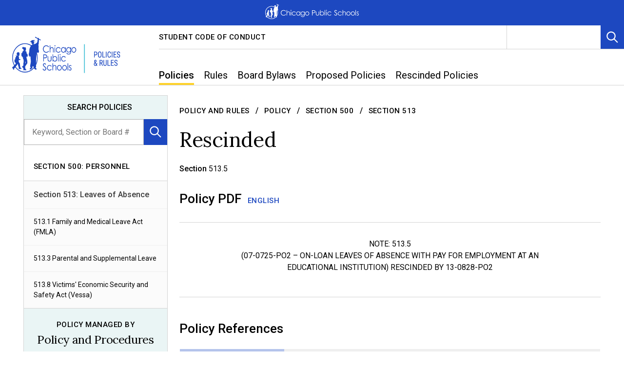

--- FILE ---
content_type: text/html; charset=utf-8
request_url: https://www.cps.edu/sites/cps-policy-rules/policies/500/513/513-5/
body_size: 24166
content:
<!DOCTYPE html>
<html lang="en">
<head prefix="og: http://ogp.me/ns#">
    <meta charset="utf-8">
    <meta name="viewport" content="width=device-width, initial-scale=1">
    <title>Rescinded | Chicago Public Schools</title>

<meta name="twitter:card" content="summary_large_image" />
<meta name="og:type" content="article" />

    <meta property="og:title" content="Rescinded | Chicago Public Schools" />
    <meta name="twitter:title" content="Rescinded | Chicago Public Schools" />
    <meta property="og:url" content="https://www.cps.edu/sites/cps-policy-rules/policies/500/513/513-5/" />
    <meta name="twitter:site" content="https://www.cps.edu/sites/cps-policy-rules/policies/500/513/513-5/" />
    <meta name="description" content="(07-0725-PO2 – ON-LOAN LEAVES OF ABSENCE WITH PAY FOR EMPLOYMENT AT AN EDUCATIONAL INSTITUTION) RESCINDED BY 13-0828-PO2" />

    <meta name="google-translate-customization" content="14d1da851cead547-41bed79d7b73f457-g819c46c6c68bd36e-7" />
    <link href="/Static/dist/css/main-styles.css?modified=20251121064356" rel="stylesheet"></link>
    



        <link rel="canonical" href="https://www.cps.edu/sites/cps-policy-rules/policies/500/513/513-5/" />
    <link rel="stylesheet" href="https://pro.fontawesome.com/releases/v5.12.0/css/all.css" />
    <link rel="apple-touch-icon" sizes="180x180" href="/globalassets/apple-touch-icon.png">
    <link rel="apple-touch-icon" sizes="152x152" href="/globalassets/apple-touch-icon-precomposed.png">
    <link rel="apple-touch-icon" sizes="120x120" href="/globalassets/apple-touch-icon-120x120.png">
    <link rel="apple-touch-icon" sizes="120x120" href="/globalassets/apple-touch-icon-120x120-precomposed.png">

    
<link rel='stylesheet' type='text/css' data-f-resource='EPiServerForms.css' href='/WebResource.axd?d=s-f6ie6T4Qaxga0Un_qm89e-u1spJEkbrDid7z7YqWCrR9aPtmYtFISAuhEIv3FIusWJ9EJGsIMN7ZY6YkBvZdARc_gnrECXdBzijFYs0FpZmXA0RWSqub8X8k3mjvEVUFLPAW1Cntwe5HEybGnpu8RWlnnYoTfbHJJFu0dytTQ1&t=637066508160000000' />

<script type="text/javascript">
var epi = epi||{}; epi.EPiServer = epi.EPiServer||{}; epi.EPiServer.Forms = epi.EPiServer.Forms||{};
                    epi.EPiServer.Forms.InjectFormOwnJQuery = true;epi.EPiServer.Forms.OriginalJQuery = typeof jQuery !== 'undefined' ? jQuery : undefined;
</script>
<script type="text/javascript" src="/WebResource.axd?d=rQapnFTl_pgMjn3yGS-nPov0lVgDDgxobiDVzXrDJZBEXL0hdthHrpTg2Ll46hnGYGbebGve7-VWPvP0nVF76HhoPylHrAHCU8FdeX_jZ18eaVyHExd4jumMyIVhzB_joR_LXWRmn6dixzfkIuTKkRt0at5tuKFuzbOYsg-wapg1&t=637066508160000000"></script>
<script type="text/javascript">
_iaq = [ ['client', '1155495eeee8481b899bb69773c5a25c'], ['track', 'consume'] ]; !function(d,s){var ia=d.createElement(s);ia.async=1,s=d.getElementsByTagName(s)[0],ia.src='//s.usea01.idio.episerver.net/ia.js',s.parentNode.insertBefore(ia,s)}(document,'script');
</script>
<script type="text/javascript">
/*
This EPiServerForms_prerequisite.js TEMPLATE will be compiled with serverside values and injected into ViewMode page
We reuse the existed global var epi from EPiServer CMS, if any. It will init/grab the epi object, and init epi.EPiServer.Forms object
*/

// (by default) Forms's jQuery will be injected right before this file. From now on, we refer Forms own jQuery as $$epiforms.
// after this code, the object $ and jQuery will revert back to its original meaning in original library (Alloy jQuery or other lib).

// Our clients' sites may include their own Jquery version (e.g. a higher version for some special functionalities), which leads to unexpected conflicts with ours.
// To avoid this, we use jQuery.noConflict()  to set up $$epiforms as an allias for our jquery and then, revert Jquery allias to clients' by using
// epi.EPiServer.Forms.OriginalJQuery whose value is set up as Jquery at the beginning in FormBlockController.
// This also allows us to extend our own Jquery's functionalities without causing further conflicts.

var $$epiforms = epi.EPiServer.Forms.InjectFormOwnJQuery ? jQuery.noConflict() : jQuery;
if (epi.EPiServer.Forms.OriginalJQuery) {
    jQuery = epi.EPiServer.Forms.OriginalJQuery;
    delete epi.EPiServer.Forms.OriginalJQuery;
}
(function () {
    var externalScript = [],
        externalCss = [];

    if (epi.EPiServer.Forms.ExternalScriptSources) {
        externalScript = epi.EPiServer.Forms.ExternalScriptSources.concat(externalScript);
        // Remove duplicate items
        externalScript = externalScript.filter(function (value, index, self) {
            return self.indexOf(value) === index;
        });
    }
    if (epi.EPiServer.Forms.ExternalCssSources) {
        externalCss = epi.EPiServer.Forms.ExternalCssSources.concat(externalCss);
        // Remove duplicate items
        externalCss = externalCss.filter(function (value, index, self) {
            return self.indexOf(value) === index;
        });
    }

    $$epiforms.extend(true, epi.EPiServer, {
        CurrentPageLink: "172722",
        CurrentPageLanguage: "en",
        CurrentFormLanguage: "en",
        Forms: {
            Utils: {}, Data: {}, Extension: {}, Validation: {}, Navigation: {}, Dependency: {},
            $: $$epiforms,  // save our own link to our own jQuery
            ThrottleTimeout: 500,  // miliseconds
            ExternalScriptSources: externalScript,
            ExternalCssSources: externalCss,
            UploadExtensionBlackList: "asp,aspx,asa,ashx,asmx,bat,chm,class,cmd,com,config,dll,exe,hta,htr,htw,jse,json,lnk,mda,mdb,msc,msh,pif,printer,ps1,ps2,reg,rem,scf,scr,sct,shtm,shtml,soap,stm,svc,url,vb,vbe,vbs,vsix,ws,wsc,wsf,wsh,xamlx,htm,html,js,jar",
            Messages: {"viewMode":{"malformStepConfiguration":"Improperly formed FormStep configuration. Some steps are attached to pages, while some steps are not attached, or attached to content with no public URL.","commonValidationFail":"This element value is not valid."},"fileUpload":{"overFileSize":"The upload file size should be less than {0} MB.","invalidFileType":"The upload file format is not allowed or not supported.","postedFile":"(Previous posted file(s): {0})"}},
            LocalizedResources: {"conditioncombination":{"all":"All","any":"Any"},"satisfiedaction":{"hide":"Hidden","show":"Shown"},"contenttypescomponent":{"title":"Form Elements","description":"Show all content types of Episerver Forms"},"formscomponent":{"title":"Forms","description":"Manage forms for the website","command":{"create":{"label":"New form"},"viewdata":{"label":"Form submissions"}},"messages":{"nocontent":"This folder does not contain any forms."}},"formdataview":{"name":"Form submissions","description":"View form submissions","heading":"Form submissions","begindate":"From date","enddate":"To date","search":"Search","nodata":"There is no data","export":"Export as ...","exportasxml":"XML","exportasxmldesc":"Export form data in XML format","exportascsv":"CSV","exportascsvdesc":"Export form data in CSV format","exportasjson":"JSON","exportasjsondesc":"Export form data in JSON format","finalizedonly":"Finalized Only","deleteselecteditems":"Delete","exportasxlsx":"XLSX","exportasxlsxdesc":"Export form data in XLSX format","selectalltooltip":"Select All","deselectalltooltip":"Deselect All","deleteconfirmation":"Do you want to delete the selected items? This action cannot be undone.","nopostid":"No post Id for deleting.","couldnotgetassociateform":"Could not get associate Form.","deletesuccessful":"Successfully deleted post data.","accessdenied":"You do not have permission to view this data.","submittime":"Time","submituser":"By user","hostedpage":"Submitted from","finalizedsubmission":"Finalized","selectioninfo":"All <b>${0}</b> record(s) are selected. ","extraselectionlink":"Select all <b>${0}</b> records","clearselectionlink":"Clear selection","filterdata":"Filter","searchallcolumns":"All columns","exportasdecryptedcsv":"Decrypted CSV","exportasdecryptedcsvdesc":"Decrypt and export form data in CSV format"},"formscontentarea":{"emptyactions":{"actions":{"createnewformselement":"create a new element"},"template":"You can drop form elements here or {createnewformselement}.","templatewithoutcreate":"You can drop content here."}},"fieldselector":{"title":"Select dependent field"},"submissionactors":{"episerver.forms.implementation.actors.callwebhookaftersubmissionactor":{"displayname":"Trigger webhook after form submission"},"episerver.forms.implementation.actors.sendemailaftersubmissionactor":{"displayname":"Send email after form submission"}},"validators":{"episerver.forms.implementation.validation.requiredvalidator":{"displayname":"Required","message":"This field is required."},"episerver.forms.implementation.validation.regularexpressionvalidator":{"displayname":"Regular expression","message":"This field should be in \"{0}\" format."},"episerver.forms.implementation.validation.captchavalidator":{"displayname":"Captcha","message":"Enter the characters you see in the picture."},"episerver.forms.implementation.validation.allowedextensionsvalidator":{"displayname":"Allowed extensions","message":"The upload file format is not allowed or not supported.","allowedextensionsmessage":"The upload file format is not allowed or not supported. File format should be: {0}."},"episerver.forms.implementation.validation.maxfilesizevalidator":{"displayname":"Max file size","message":"The upload file size should be less than {0} MB."},"episerver.forms.implementation.validation.emailvalidator":{"displayname":"Email","message":"Enter a valid email address."},"episerver.forms.implementation.validation.urlvalidator":{"displayname":"Url","message":"Enter a valid URL."},"episerver.forms.implementation.validation.dateddmmyyyyvalidator":{"displayname":"Date (DD/MM/YYYY)","message":"Enter a date in the DD/MM/YYYY format."},"episerver.forms.implementation.validation.datemmddyyyyvalidator":{"displayname":"Date (MM/DD/YYYY)","message":"Enter a date in the MM/DD/YYYY format."},"episerver.forms.implementation.validation.dateyyyymmddvalidator":{"displayname":"Date (YYYY-MM-DD)","message":"Enter a date in the YYYY-MM-DD format."},"episerver.forms.implementation.validation.numericvalidator":{"displayname":"Numeric","message":"Enter a valid number."},"episerver.forms.implementation.validation.integervalidator":{"displayname":"Integer","message":"Enter a valid integer."},"episerver.forms.implementation.validation.positiveintegervalidator":{"displayname":"Positive integer","message":"Enter a valid positive integer."},"elementselfvalidator":{"unexpectedvalueisnotaccepted":"Unexpected value is not accepted."},"custommessage":{"resetbuttonlabel":"Reset to default","errormessagelabel":"Error message "},"fileuploadelementselfvalidator":{"multiplefilenotallowed":"Not allowed to upload multiple files."}},"visitordatasources":{"episerver.forms.implementation.visitordata.ipaddressvisitordatasource":{"displayname":"IP Address"},"episerver.forms.implementation.visitordata.geovisitordatasource":{"displayname":"Geo","properties":{"city":"City","country_code":"Country code","country_name":"Country name","ip":"IP","latitude":"Latitude","longitude":"Longitude","region_code":"Region code","region_name":"Region name","time_zone":"Time zone","zip_code":"Zip code"}},"episerver.forms.implementation.visitordata.profilevisitordatasource":{"displayname":"Profile","properties":{"address":"Address","zipcode":"Zip code","locality":"Locality","email":"Email","firstname":"First name","lastname":"Last name","language":"Language","country":"Country","company":"Company","title":"Title"}},"episerver.forms.implementation.visitordata.useragentvisitordatasource":{"displayname":"User agent","properties":{"ismobiledevice":"Is mobile","useragent":"User agent"}},"episerver.forms.implementation.visitordata.visitorgroupvisitordatasource":{"displayname":"Visitor groups","properties":{"id":"Id","name":"Name"}},"youmustselectvalueforhiddenvisitor":"You must select a value for the type of visitor data you choose."},"messages":{"fileupload":{"overfilesize":"The upload file size should be less than {0} MB.","invalidfiletype":"The upload file format is not allowed or not supported.","postedfile":"(Previous posted file(s): {0})"},"formsubmission":{"outdatedforminit":"Your current session for viewing the form is expired. Refresh your page to continue.","requirelogin":"You must be logged in to submit this form. If you are logged in and still cannot post, make sure \"Do not track\" in your browser settings is disabled.","denymultisubmit":"You already submitted this form.","validationfailformat":"Validation failed on \"{0}\" field: {1}","thereisnoformguid":"Submit data FAILED: there is no Form's Guid.","couldnotgetform":"Submit data FAILED: could not get Form with Id = {0}.","submitcancelled":"TECHNICAL INFO: Submitting process is cancelled. Reason: ","formisrestricted":"Could not submit form. You do not have sufficient privileges.","formexpired":"Could not submit form. Form has been expired.","formdeleted":"Could not submit form. Form has been deleted.","submitnotsuccess":"Failed to submit.","sessionoff":"You cannot submit this form because it do not allow to store data and Session State is OFF.","submitsuccess":"The form has been submitted successfully."}},"dependcondition":{"notapplicable":"Not applicable","matchregularexpression":"Match with regular expression","equals":"Equals","notequals":"Not equals","contains":"Contains","notcontains":"Not contains"},"imagechoiceitems":{"emptyactions":{"actions":{"createnewitem":"Create a link to an image"},"template":"Drop image content here.<br/>You also can {createnewitem}."},"menutooltip":"Display menu"},"editview":{"elementdependant":"This field depends on other field(s)","retentionperiod":{"partial":"partial","finalized":"finalized","default":"Default","keepforsomedays":"{0} days","customization":"Custom (days):","keepforever":"Forever","validation":{"errormessage":{"long":"The {0} submission retention period field must be an integer between {1} and {2}","short":"Input must be an integer between {0} and {1}"}},"revision":{"warningmessage":"At least {0} submission(s) are affected by your retention policy change"}},"notconfigured":"Not configured yet","insertplaceholder":"Insert placeholder","selectanitem":"Select an item","externalsystems":"External system field mapping","connecteddatasource":"Connect to Datasource","createemailtemplate":"Create email template","editemailtemplate":"Edit email template","addwebhook":"Add webhook","editwebhook":"Edit webhook","selectpage":"Select page","usemanualinput":"Use manual input","errorconditionalstepcannotcontainrequiredelement":"This Form step should not depend on other elements because it contains mandatory element [{0}].","cannotbuildformmodel":"Cannot build the form. You cannot use FormContainerBlock as a property. You can render a form in a ContentArea only.","resetconnecteddatasource":"Reset"},"viewmode":{"stepnavigation":{"previous":"Previous step","next":"Next step","page":"Step"},"untitled":"Untitled","selection":{"selectanoption":"-- Select an option --","selectoptions":"-- Select options --"},"reset":"Reset form","submit":"Submit","refreshcaptcha":"Refresh captcha","captchalabel":"Word verification","malformstepconfigruation":"Improperly formed FormStep configuration. Some steps are attached to pages, while some steps are not attached, or attached to content with no public URL.","commonvalidationfail":"This element value is not valid.","readonlymode":"Read-only mode. Submitted data is not saved.","submissionactors":{"savedatatostorage":{"error":"Something went wrong. Please contact the administrator for more information."}}},"contentediting":{"fielddependency":{"condition":{"field":"Field","operator":"Operator","value":"Value"},"invalidcondition":"The condition is no longer valid","conditiondialog":{"title":"Condition Details"}},"optionitem":{"caption":"Choice","value":"Value","checked":"Checked by default","containsinvalidcharacter":"Comma (,) character is not allowed."},"emailtemplateactor":{"fromemail":"From","fromemaildescription":"Email address to send from","toemails":"To","toemailsdescription":"Email address to send to, or name of a form field with the email address (for confirmation emails)","subject":"Subject","subjectdescription":"Subject line for the email. You can use #FIELDNAME# to insert values from the form.","body":"Message","bodydescription":"The body of the email. You can insert values from the form with #FIELDNAME#, or show a summary listing of the form fields with #SUMMARY.","fromemailplaceholder":"someone@example.com","toemailsplaceholder":"address@example.com,...","subjectplaceholder":"Enter email subject"},"webhookactor":{"url":"Webhook URL","urldescription":"Webhook URL to send data payload to (http or https protocol).","jsonformat":"POST data in JSON format"},"validation":{"circulardependency":"Circular dependency configuration is not allowed","greaterthanequaltoerrorformat":"The {0} must be >= {1}'s value.","lessthanequaltoerrorformat":"The {0} must be <= {1}'s value.","inrangeerrorformat":"\"{0}\" is not a valid value for {1}. Only number is allowed and {1} must be in range of [{2} - {3}]'s value.","stepinrangeerrorformat":"The {0} must be >= 1 and <= {2} - {1} value.","positiveinteger":"Only a positive number is allowed."}}}
        }
    });
})();

</script>


    <!-- Google Tag Manager for main CPS site -->
<script>(function(w,d,s,l,i){w[l]=w[l]||[];w[l].push({'gtm.start':
new Date().getTime(),event:'gtm.js'});var f=d.getElementsByTagName(s)[0],
j=d.createElement(s),dl=l!='dataLayer'?'&l='+l:'';j.async=true;j.src=
'https://www.googletagmanager.com/gtm.js?id='+i+dl;f.parentNode.insertBefore(j,f);
})(window,document,'script','dataLayer','GTM-P5XGJ8B');</script>
<!-- End Google Tag Manager for main CPS site -->

<!-- Google tag (gtag.js) -->
<script async src="https://www.googletagmanager.com/gtag/js?id=G-2BJEQD6ZWY"></script>
<script>
  window.dataLayer = window.dataLayer || [];
  function gtag(){dataLayer.push(arguments);}
  gtag('js', new Date());

  gtag('config', 'G-2BJEQD6ZWY');
</script>

<style>


/* Remove extra margin on top of page class */
.page {
    margin-top: 0 !important;
}

/*** Right align search and language bar ***/
.nav-utility-secondary.desktop {
    margin-right: 0;
}

   /*** Table Policy ***/
.table-policy td,
.table-policy th
{
    padding: 0.5rem;
    font-size: 0.9em;
    vertical-align: middle;
}
.table-policy th{
    font-size: 1em;
    font-weight: 500;
}
.table-policy-top td,
.table-policy-top th {
    vertical-align: top !important;
}

/*** Nest list spacing ***/
.rich-text ol li, .rich-text ul li {
    margin-top: 1em!important;
}
.rich-text ol li:last-of-type, .rich-text ul li:last-of-type {
    margin-bottom: 2em;
}

/*** Organized List ***/
.deci {
    list-style-type: decimal;
}
.lower-alpha {
    list-style-type: lower-alpha;
}
.lower-roman {
    list-style-type: lower-roman;
}
.upper-alpha {
    list-style-type: upper-alpha;
}
.upper-roman {
    list-style-type: upper-roman;
}
.marker-strong > li::marker {
    font-weight: 500;
}
.list-none {
    list-style: none;
}

/*** After the decimal in a list ***/
ol.deciList, ol.deci1 {
    counter-reset: item var(--start-value, 0);
}
ol.deciList li:last-of-type {
    margin-bottom: 0;
}
ol.deci2 {
    counter-reset: item var(--start-value, 1);
}
ol.deci3 {
    counter-reset: item var(--start-value, 2);
}
ol.deci4 {
    counter-reset: item var(--start-value, 3);
}
ol.deci5 {
    counter-reset: item var(--start-value, 4);
}
ol.deci6 {
    counter-reset: item var(--start-value, 5);
}
ol.deci7 {
    counter-reset: item var(--start-value, 6);
}
ol.deci8 {
    counter-reset: item var(--start-value, 7);
}
ol.deci9 {
    counter-reset: item var(--start-value, 8);
}
ol.deci10 {
    counter-reset: item var(--start-value, 9);
}
ol.deci11 {
    counter-reset: item var(--start-value, 10);
}
ol.deci1 > li, ol.deci2 > li, ol.deci3 > li, ol.deci4 > li, ol.deci5 > li, ol.deci6 > li, ol.deci7 > li, ol.deci8 > li, ol.deci9 > li, ol.deci10 > li, ol.deci11 > li, ol.deciList > li {
    display: table;
    counter-increment: item;
}
ol.deciList > li:before {
    content: counters(item, ".") ". ";
    display: table-cell;
    padding-right: 0.6em;
}




/*** Accordion Title style ***/
.sectionHeader {
    height: 1px;
    visibility: hidden; 
}

/*** Footnote ***/
table.policyTableBody {
    border: 1px solid #FFF;
    border-collapse: collapse;
    width: 100%;
}
table.policyTableBody td {
    background-color: #efefef;
    border-color: white;
}
table.policyTableBody td.h5-style {
    background-color: #b5c4eb;
    border-color: white;
    width: 25%;
}

/*** Horizontal Nav ***/
.no-bullets.link-bar-list.cobalt {
  background-color: #ffffff;
}
.link-bar-list-item {
    background-color: #1d48c0;
}
/*** Removes left nav from mobile ***/
.local-nav-main .local-nav-mobile-container:first-of-type {
    display: none;
}
.link-bar-block-mobile {
    margin-top: -3em;
}

/*** Spacing around adjusted Horizontal Nav ***/
.link-bar-block-desktop.link-bar-block-inner {
  margin-top:  2em;
}
 
.link-bar-block-desktop.link-bar-block-inner, .link-bar-block-mobile {
    margin: 0 0 1.25em;
    min-height: 100%;
}

@media (min-width: 1281px) {
    .link-bar-block-desktop.link-bar-block-inner {
        width: 100%;
    }
    .link-bar-block-desktop.link-bar-block-inner.full-width {
        margin-bottom: 1.25em;
        width: 100%;
    }
}
.page-header-text-banner {
  height:  9rem;
}
.page-header.page-header-text-banner .rich-text.padded {
  padding: 2.5rem 0;
}
.local-nav-sidebar .rich-text.padded {
    color:  black;
    padding: .75rem 0 .75rem 1rem;
}
.local-nav-sidebar .rich-text.padded h3 {
    font-size: 16px;
    font-weight: 500;
    text-transform: uppercase;
}
.local-nav-sidebar > div {
  background-color: #EAF5F5;
}
button.square-btn.dark-blue.inline-form-submit, button.square-btn.navy.inline-form-submit {
  background-color: #1d48c0;
}
button.square-btn.dark-blue.inline-form-submit:hover, button.square-btn.navy.inline-form-submit:hover {
  background-color: #061a53;
}
.inline-form.bordered {
  border:  none;
}
.local-nav-mobile-container:nth-of-type(3) {
  margin-top:  4.5rem;
}

/*** Yellow Border ***/
.white button.link-bar-link[aria-current="true"], button.link-bar-link[aria-current="true"] {
    background: #1d48c0!important;
    border: 0 solid transparent;
    border-bottom-width: 5px;
}
.active-main-menu {
    border: 0 solid transparent;  
    border-bottom-color: #ffd22b!important;
    border-bottom-width: 5px;
}
.active-main-menu button {
    padding-bottom:  0;
}
.active-horizontal-menu, .active-horizontal-menu button.link-bar-link[aria-current="page"], button.link-bar-link[aria-current="page"] {
    background: #1d48c0!important;
    border: 0 solid transparent;  
    border-bottom-color: #ffd22b!important;
    border-bottom-width: 5px;
}
.white a.link-bar-link[aria-current="true"], .link-bar-list-item.link-bar-list-child-item a[aria-current="true"]{
    border: 0 solid transparent;
    border-left-width: 5px;
    border-color: #ffd22b!important;
}
.white .link-bar-link[aria-current="true"], .active-horizontal-menu, .active-main-men0 {
  border-right-width: 1px;
}
.link-bar-list-child-list {
  border-width: 0;
}
.link-bar-link[aria-current="true"] + .link-bar-list-child-list, .active-horizontal-menu button + .link-bar-list-child-list {
  margin-top: .3em;
}
.active-sub-menu {
    border: 0 solid transparent;
    border-left-width: 5px;
    border-color: #ffd22b!important;
}

/*** Appendix height fix and padding ***/
[role="region"] [aria-hidden="false"] {
    height: auto!important;
    padding-bottom: 1em;
}

/*** Banner image spacing on inside pages ***/
.page-w-sidebar .page-header {
    margin-top:  2rem;
}

/*** Detail Page H1 ***/
.page-w-sidebar-container h1 {
    font-size: 42px;
}
.page-w-sidebar-container h1.sm {
    font-size: 36px;
}
.page-w-sidebar-container h1.xsm {
    font-size: 30px;
}

/*** Horizontal Rule between Main Nav and Body: WEB_Policy 1294 ***/
.page-w-sidebar-container::before {
    border-top: none;
}
.local-nav-sidebar {
    border-top: 1px solid #d4d4d4;
}
.page-header + .page-w-sidebar-container {
    border-top: 1px solid #d4d4d4;
}
.page-header + .page-w-sidebar-container .local-nav-sidebar {
    border-top:  none;
}
/*** Accordion Header ***/
.accordion .header {
    margin-bottom:  1.5em;
}

/* hide recaptcha badge */
.grecaptcha-badge {
  visibility: hidden;
}

/* Update CSS for page printing */
@media print {
 .header-nav {
  display: none;
  visibility: hidden;
}
}


/** Print/Download ICON **/
span.h4-style:before {
    content: "\f1c1";
    font-family: "Font Awesome 5 Pro";
    margin-right: 0.3ch;
    font-size: 1.2em;
    vertical-align: bottom;
    color: #D2232A;
}


/* Google translate hotfix icon @SEE task: #2045; file: _nav-translate.scss  */
.nav-translate .goog-te-gadget-icon {
    display: inline-block;
    vertical-align: text-bottom;
}
.goog-te-gadget {
    text-transform: uppercase;
}
.nav-translate .goog-te-gadget-simple {
    text-transform: uppercase;
    font-weight: 500;
    font-family: "Roboto", "Arial", sans-serif;
    font-size: 12pt;
}
.goog-te-gadget-simple a > span {
    border: none!important;
}

/* End Google translate hotfix */

</style>
    <!-- Recaptcha api -->
    <script src="https://www.google.com/recaptcha/api.js?render=6Ldm7hAiAAAAAEpstnnyxzyj9MDRyuAomhlPJYvu"></script>
<script type="text/javascript">var appInsights=window.appInsights||function(config){function t(config){i[config]=function(){var t=arguments;i.queue.push(function(){i[config].apply(i,t)})}}var i={config:config},u=document,e=window,o="script",s="AuthenticatedUserContext",h="start",c="stop",l="Track",a=l+"Event",v=l+"Page",r,f;setTimeout(function(){var t=u.createElement(o);t.src=config.url||"https://js.monitor.azure.com/scripts/a/ai.0.js";u.getElementsByTagName(o)[0].parentNode.appendChild(t)});try{i.cookie=u.cookie}catch(y){}for(i.queue=[],r=["Event","Exception","Metric","PageView","Trace","Dependency"];r.length;)t("track"+r.pop());return t("set"+s),t("clear"+s),t(h+a),t(c+a),t(h+v),t(c+v),t("flush"),config.disableExceptionTracking||(r="onerror",t("_"+r),f=e[r],e[r]=function(config,t,u,e,o){var s=f&&f(config,t,u,e,o);return s!==!0&&i["_"+r](config,t,u,e,o),s}),i}({instrumentationKey:"83d31a1d-4eec-43c7-9f5e-071255752b4d",sdkExtension:"a"});window.appInsights=appInsights;appInsights.queue&&appInsights.queue.length===0&&appInsights.trackPageView();</script></head>

<body class="site-body no-image">
    <div role="region" aria-label="Top of the Page">
        <a id="top" class="visually-hidden" tabindex="-1">Top of Page</a>
    </div>
    <a href="#main" class="skip-link" aria-label="skip to content link">Skip to Content</a>

    
    

    <header class="header" role="banner">
                    <div class="alert-desktop">
                <div class="alert alert-short cobalt " data-alert-id="-1" aria-hidden="false">
                    <div class="alert-inner">
                        <div class="alert-text">


<a href="/" class="subtle-link titling alert-logo" title="CPS Home">



        <img src="/globalassets/cps-global-media/cps-logos/2022/cps-white-logo-horizontal-22.png" alt="CPS Logo" />
                <span class="visually-hidden">
                    CPS Home
                </span>

</a> 



                        </div>
                    </div>
                </div>
            </div>
        <div class="header-nav">
            

<nav aria-label="site" class="nav desktop" id="Nav_desktop" >
    <h2 class="visually-hidden">Navigation</h2>
    <div class="nav-inner desktop">
        <div class="nav-logo-container desktop">
            <a href="/sites/cps-policy-rules/" class="nav-logo desktop " id="site-logo">
                <img class="nav-logo-img desktop" src="/globalassets/cps-pages/sites/cps-policy-and-rules/cps-logo-policy-and-rules.png" alt="Home" />
            </a>

        </div>
        <div class="nav-lists-container desktop">
            <div class="nav-utility-container desktop">
                <h3 class="visually-hidden" id="Nav_desktop_shortcuts_heading">Shortcut Links</h3>
                <div class="nav-utility desktop">
                        <ul class="nav-utility-list desktop" aria-labelledby="Nav_desktop_shortcuts_heading">
                                <li class="nav-utility-list-item desktop">
                                    <a href="/sites/cps-policy-rules/policies/700/705/705-5/" class="subtle-link titling nav-utility-list-item-link">Student Code of Conduct</a>
                                </li>
                        </ul>
                    <div class="nav-utility-secondary desktop">
                        
                        
<div class="nav-translate">
    <p class="visually-hidden" id="Nav_desktop_translate_heading">Translation widget</p>
    <div id="google_translate_element" aria-labelledby="Nav_desktop_translate_heading" role="region" class="nav-translate-dropdown"></div>
</div>
                        <div class="nav-search desktop">
                            <button type="button" aria-controls="Nav_desktop_search_panel" data-panel-primary-trigger class="square-btn blue nav-search-toggle desktop">
                                <svg class="svg-icon" aria-hidden="true" focusable="false">
                                    <use xmlns:xlink="http://www.w3.org/1999/xlink" xlink:href="#icon-search" />
                                </svg>
                                <span class="visually-hidden">Toggle Search</span>
                            </button>
                            <div class="nav-search-panel-container desktop">
                                <div class="nav-search-panel desktop" id="Nav_desktop_search_panel" data-search-panel data-panel-height="100%">
                                    <div class="nav-search-panel-inner autocomplete">
<form action="/SiteSettingsPage/SiteSearch" class="nav-search-panel-form" data-search-autocomplete-form="Nav_desktop_search_input" method="get">                                            <div class="autocomplete-input-container loading-container white" data-search-autocomplete-panel="Nav_desktop_search_input">
                                                <input type="text" name="q" id="Nav_desktop_search_input" aria-label="Search" class="nav-search-panel-input" placeholder="Search" autocomplete="off" data-search-autocomplete-input="Nav_desktop_search_input" />
                                                <div class="autocomplete-results-panel" data-search-autocomplete-results="Nav_desktop_search_input">
                                                </div>
                                            </div>
                                            <input type="hidden" name="contentId" value="172722" />
                                            <button type="submit" class="nav-search-panel-btn" disabled data-search-autocomplete-submit="Nav_desktop_search_input">
                                                <svg class="svg-icon" aria-hidden="true" focusable="false">
                                                    <use xmlns:xlink="http://www.w3.org/1999/xlink" xlink:href="#icon-search" />
                                                </svg>
                                                <span class="visually-hidden">Search</span>
                                            </button>
</form>                                        <button type="button" aria-controls="Nav_desktop_search_panel" class="nav-search-close square-btn blue x-btn nav-close">
                                            <span class="visually-hidden">Close</span>
                                        </button>
                                    </div>
                                </div>
                            </div>
                        </div>
                    </div>
                </div>
            </div>
            <div class="nav-main-container desktop">
                <h3 class="visually-hidden" id="Nav_desktop_main_heading">Main Navigation</h3>
                <ul id="Nav_desktop_main" role="menubar" aria-labelledby="Nav_desktop_main_heading"
                    class="nav-main-A-list desktop">
                    <!--Top Level Nav Item: Treat "index" as index of this repeater-->

                                <li role="none" class="nav-main-A-list-item desktop">
                                    <button type="button"
                                            class="un-button nav-main-A-list-item-link desktop"
                                            role="menuitem"
                                            aria-haspopup="true"
                                            aria-expanded="false"
                                            aria-controls="Nav_desktop_panel_0"
                                            >
                                        Policies
                                    </button>
                                    <div role="menu" class="nav-main-panel desktop" id="Nav_desktop_panel_0" aria-hidden="true">
                                        <div class="nav-main-panel-inner desktop" aria-labelledby="Nav_desktop_0_heading">
                                                    <div class="nav-main-column desktop">

                                                                        <h4 class="nav-main-A-heading desktop"
                                                                            style=""
                                                                            id="Nav_desktop_0_heading">
                                                                            <a href="/sites/cps-policy-rules/policies/"
                                                                               target=""
                                                                               class="subtle-link" >Policy Search</a>
                                                                        </h4>
                                                                    <div class="nav-main-B-container desktop">
                                                                        <h5 id="Nav_desktop_0_col_0_0" class="nav-main-B-heading">
                                                                            <a class="subtle-link body" href="/sites/cps-policy-rules/policies/100/"
                                                                               target=""
                                                                               >
                                                                                Section 100: Chicago Public Schools, District 299, Organization
                                                                            </a>
                                                                        </h5>
                                                                            <ul role="menu" aria-labelledby="Nav_desktop_0_col_0_0"
                                                                                class="nav-main-B-list desktop">
                                                                                    <li role="none" class="nav-main-B-list-item desktop">
                                                                                        <a href="/sites/cps-policy-rules/policies/100/101/"
                                                                                           role="menuitem" class="subtle-link" >
                                                                                            Section 101
                                                                                        </a>
                                                                                    </li>
                                                                                    <li role="none" class="nav-main-B-list-item desktop">
                                                                                        <a href="/sites/cps-policy-rules/policies/100/102/"
                                                                                           role="menuitem" class="subtle-link" >
                                                                                            Section 102
                                                                                        </a>
                                                                                    </li>
                                                                            </ul>
                                                                    </div>
                                                                    <div class="nav-main-B-container desktop">
                                                                        <h5 id="Nav_desktop_0_col_0_1" class="nav-main-B-heading">
                                                                            <a class="subtle-link body" href="/sites/cps-policy-rules/policies/200/"
                                                                               target=""
                                                                               >
                                                                                Section 200: Chicago Board of Education
                                                                            </a>
                                                                        </h5>
                                                                            <ul role="menu" aria-labelledby="Nav_desktop_0_col_0_1"
                                                                                class="nav-main-B-list desktop">
                                                                                    <li role="none" class="nav-main-B-list-item desktop">
                                                                                        <a href="/sites/cps-policy-rules/policies/200/203/"
                                                                                           role="menuitem" class="subtle-link" >
                                                                                            Section 203
                                                                                        </a>
                                                                                    </li>
                                                                            </ul>
                                                                    </div>

                                                    </div>
                                                    <div class="nav-main-column desktop">

                                                                    <div class="nav-main-B-container desktop">
                                                                        <h5 id="Nav_desktop_0_col_1_0" class="nav-main-B-heading">
                                                                            <a class="subtle-link body" href="/sites/cps-policy-rules/policies/300/"
                                                                               target=""
                                                                               >
                                                                                Section 300: General School District Administration
                                                                            </a>
                                                                        </h5>
                                                                            <ul role="menu" aria-labelledby="Nav_desktop_0_col_1_0"
                                                                                class="nav-main-B-list desktop">
                                                                                    <li role="none" class="nav-main-B-list-item desktop">
                                                                                        <a href="/sites/cps-policy-rules/policies/300/301/"
                                                                                           role="menuitem" class="subtle-link" >
                                                                                            Section 301
                                                                                        </a>
                                                                                    </li>
                                                                                    <li role="none" class="nav-main-B-list-item desktop">
                                                                                        <a href="/sites/cps-policy-rules/policies/300/302/"
                                                                                           role="menuitem" class="subtle-link" >
                                                                                            Section 302
                                                                                        </a>
                                                                                    </li>
                                                                            </ul>
                                                                    </div>
                                                                    <div class="nav-main-B-container desktop">
                                                                        <h5 id="Nav_desktop_0_col_1_1" class="nav-main-B-heading">
                                                                            <a class="subtle-link body" href="/sites/cps-policy-rules/policies/400/"
                                                                               target=""
                                                                               >
                                                                                Section 400: Operational Services
                                                                            </a>
                                                                        </h5>
                                                                            <ul role="menu" aria-labelledby="Nav_desktop_0_col_1_1"
                                                                                class="nav-main-B-list desktop">
                                                                                    <li role="none" class="nav-main-B-list-item desktop">
                                                                                        <a href="/sites/cps-policy-rules/policies/400/401/"
                                                                                           role="menuitem" class="subtle-link" >
                                                                                            Section 401
                                                                                        </a>
                                                                                    </li>
                                                                                    <li role="none" class="nav-main-B-list-item desktop">
                                                                                        <a href="/sites/cps-policy-rules/policies/400/403/"
                                                                                           role="menuitem" class="subtle-link" >
                                                                                            Section 403
                                                                                        </a>
                                                                                    </li>
                                                                                    <li role="none" class="nav-main-B-list-item desktop">
                                                                                        <a href="/sites/cps-policy-rules/policies/400/404/"
                                                                                           role="menuitem" class="subtle-link" >
                                                                                            Section 404
                                                                                        </a>
                                                                                    </li>
                                                                                    <li role="none" class="nav-main-B-list-item desktop">
                                                                                        <a href="/sites/cps-policy-rules/policies/400/405/"
                                                                                           role="menuitem" class="subtle-link" >
                                                                                            Section 405
                                                                                        </a>
                                                                                    </li>
                                                                                    <li role="none" class="nav-main-B-list-item desktop">
                                                                                        <a href="/sites/cps-policy-rules/policies/400/406/"
                                                                                           role="menuitem" class="subtle-link" >
                                                                                            Section 406
                                                                                        </a>
                                                                                    </li>
                                                                                    <li role="none" class="nav-main-B-list-item desktop">
                                                                                        <a href="/sites/cps-policy-rules/policies/400/407/"
                                                                                           role="menuitem" class="subtle-link" >
                                                                                            Section 407
                                                                                        </a>
                                                                                    </li>
                                                                                    <li role="none" class="nav-main-B-list-item desktop">
                                                                                        <a href="/sites/cps-policy-rules/policies/400/408/"
                                                                                           role="menuitem" class="subtle-link" >
                                                                                            Section 408
                                                                                        </a>
                                                                                    </li>
                                                                                    <li role="none" class="nav-main-B-list-item desktop">
                                                                                        <a href="/sites/cps-policy-rules/policies/400/409/"
                                                                                           role="menuitem" class="subtle-link" >
                                                                                            Section 409
                                                                                        </a>
                                                                                    </li>
                                                                                    <li role="none" class="nav-main-B-list-item desktop">
                                                                                        <a href="/sites/cps-policy-rules/policies/400/410/"
                                                                                           role="menuitem" class="subtle-link" >
                                                                                            Section 410
                                                                                        </a>
                                                                                    </li>
                                                                            </ul>
                                                                    </div>

                                                    </div>
                                                    <div class="nav-main-column desktop">

                                                                    <div class="nav-main-B-container desktop">
                                                                        <h5 id="Nav_desktop_0_col_2_0" class="nav-main-B-heading">
                                                                            <a class="subtle-link body" href="/sites/cps-policy-rules/policies/500/"
                                                                               target=""
                                                                               >
                                                                                Section 500: Personnel
                                                                            </a>
                                                                        </h5>
                                                                            <ul role="menu" aria-labelledby="Nav_desktop_0_col_2_0"
                                                                                class="nav-main-B-list desktop">
                                                                                    <li role="none" class="nav-main-B-list-item desktop">
                                                                                        <a href="/sites/cps-policy-rules/policies/500/500a/"
                                                                                           role="menuitem" class="subtle-link" >
                                                                                            Section 500A
                                                                                        </a>
                                                                                    </li>
                                                                                    <li role="none" class="nav-main-B-list-item desktop">
                                                                                        <a href="/sites/cps-policy-rules/policies/500/501/"
                                                                                           role="menuitem" class="subtle-link" >
                                                                                            Section 501
                                                                                        </a>
                                                                                    </li>
                                                                                    <li role="none" class="nav-main-B-list-item desktop">
                                                                                        <a href="/sites/cps-policy-rules/policies/500/502/"
                                                                                           role="menuitem" class="subtle-link" >
                                                                                            Section 502
                                                                                        </a>
                                                                                    </li>
                                                                                    <li role="none" class="nav-main-B-list-item desktop">
                                                                                        <a href="/sites/cps-policy-rules/policies/500/503/"
                                                                                           role="menuitem" class="subtle-link" >
                                                                                            Section 503
                                                                                        </a>
                                                                                    </li>
                                                                                    <li role="none" class="nav-main-B-list-item desktop">
                                                                                        <a href="/sites/cps-policy-rules/policies/500/504/"
                                                                                           role="menuitem" class="subtle-link" >
                                                                                            Section 504
                                                                                        </a>
                                                                                    </li>
                                                                                    <li role="none" class="nav-main-B-list-item desktop">
                                                                                        <a href="/sites/cps-policy-rules/policies/500/505/"
                                                                                           role="menuitem" class="subtle-link" >
                                                                                            Section 505
                                                                                        </a>
                                                                                    </li>
                                                                                    <li role="none" class="nav-main-B-list-item desktop">
                                                                                        <a href="/sites/cps-policy-rules/policies/500/507/"
                                                                                           role="menuitem" class="subtle-link" >
                                                                                            Section 507
                                                                                        </a>
                                                                                    </li>
                                                                                    <li role="none" class="nav-main-B-list-item desktop">
                                                                                        <a href="/sites/cps-policy-rules/policies/500/508/"
                                                                                           role="menuitem" class="subtle-link" >
                                                                                            Section 508
                                                                                        </a>
                                                                                    </li>
                                                                                    <li role="none" class="nav-main-B-list-item desktop">
                                                                                        <a href="/sites/cps-policy-rules/policies/500/511/"
                                                                                           role="menuitem" class="subtle-link" >
                                                                                            Section 511
                                                                                        </a>
                                                                                    </li>
                                                                                    <li role="none" class="nav-main-B-list-item desktop">
                                                                                        <a href="/sites/cps-policy-rules/policies/500/512/"
                                                                                           role="menuitem" class="subtle-link" >
                                                                                            Section 512
                                                                                        </a>
                                                                                    </li>
                                                                                    <li role="none" class="nav-main-B-list-item desktop">
                                                                                        <a href="/sites/cps-policy-rules/policies/500/513/"
                                                                                           role="menuitem" class="subtle-link" >
                                                                                            Section 513
                                                                                        </a>
                                                                                    </li>
                                                                            </ul>
                                                                    </div>

                                                    </div>
                                                    <div class="nav-main-column desktop">

                                                                    <div class="nav-main-B-container desktop">
                                                                        <h5 id="Nav_desktop_0_col_3_0" class="nav-main-B-heading">
                                                                            <a class="subtle-link body" href="/sites/cps-policy-rules/policies/600/"
                                                                               target=""
                                                                               >
                                                                                Section 600: Instruction
                                                                            </a>
                                                                        </h5>
                                                                            <ul role="menu" aria-labelledby="Nav_desktop_0_col_3_0"
                                                                                class="nav-main-B-list desktop">
                                                                                    <li role="none" class="nav-main-B-list-item desktop">
                                                                                        <a href="/sites/cps-policy-rules/policies/600/601/"
                                                                                           role="menuitem" class="subtle-link" >
                                                                                            Section 601
                                                                                        </a>
                                                                                    </li>
                                                                                    <li role="none" class="nav-main-B-list-item desktop">
                                                                                        <a href="/sites/cps-policy-rules/policies/600/602/"
                                                                                           role="menuitem" class="subtle-link" >
                                                                                            Section 602
                                                                                        </a>
                                                                                    </li>
                                                                                    <li role="none" class="nav-main-B-list-item desktop">
                                                                                        <a href="/sites/cps-policy-rules/policies/600/603/"
                                                                                           role="menuitem" class="subtle-link" >
                                                                                            Section 603
                                                                                        </a>
                                                                                    </li>
                                                                                    <li role="none" class="nav-main-B-list-item desktop">
                                                                                        <a href="/sites/cps-policy-rules/policies/600/604/"
                                                                                           role="menuitem" class="subtle-link" >
                                                                                            Section 604
                                                                                        </a>
                                                                                    </li>
                                                                                    <li role="none" class="nav-main-B-list-item desktop">
                                                                                        <a href="/sites/cps-policy-rules/policies/600/605/"
                                                                                           role="menuitem" class="subtle-link" >
                                                                                            Section 605
                                                                                        </a>
                                                                                    </li>
                                                                            </ul>
                                                                    </div>
                                                                    <div class="nav-main-B-container desktop">
                                                                        <h5 id="Nav_desktop_0_col_3_1" class="nav-main-B-heading">
                                                                            <a class="subtle-link body" href="/sites/cps-policy-rules/policies/700/"
                                                                               target=""
                                                                               >
                                                                                Section 700: Students
                                                                            </a>
                                                                        </h5>
                                                                            <ul role="menu" aria-labelledby="Nav_desktop_0_col_3_1"
                                                                                class="nav-main-B-list desktop">
                                                                                    <li role="none" class="nav-main-B-list-item desktop">
                                                                                        <a href="/sites/cps-policy-rules/policies/700/701/"
                                                                                           role="menuitem" class="subtle-link" >
                                                                                            Section 701
                                                                                        </a>
                                                                                    </li>
                                                                                    <li role="none" class="nav-main-B-list-item desktop">
                                                                                        <a href="/sites/cps-policy-rules/policies/700/702/"
                                                                                           role="menuitem" class="subtle-link" >
                                                                                            Section 702
                                                                                        </a>
                                                                                    </li>
                                                                                    <li role="none" class="nav-main-B-list-item desktop">
                                                                                        <a href="/sites/cps-policy-rules/policies/700/703/"
                                                                                           role="menuitem" class="subtle-link" >
                                                                                            Section 703
                                                                                        </a>
                                                                                    </li>
                                                                                    <li role="none" class="nav-main-B-list-item desktop">
                                                                                        <a href="/sites/cps-policy-rules/policies/700/704/"
                                                                                           role="menuitem" class="subtle-link" >
                                                                                            Section 704
                                                                                        </a>
                                                                                    </li>
                                                                                    <li role="none" class="nav-main-B-list-item desktop">
                                                                                        <a href="/sites/cps-policy-rules/policies/700/705/"
                                                                                           role="menuitem" class="subtle-link" >
                                                                                            Section 705
                                                                                        </a>
                                                                                    </li>
                                                                                    <li role="none" class="nav-main-B-list-item desktop">
                                                                                        <a href="/sites/cps-policy-rules/policies/700/706/"
                                                                                           role="menuitem" class="subtle-link" >
                                                                                            Section 706
                                                                                        </a>
                                                                                    </li>
                                                                                    <li role="none" class="nav-main-B-list-item desktop">
                                                                                        <a href="/sites/cps-policy-rules/policies/700/708/"
                                                                                           role="menuitem" class="subtle-link" >
                                                                                            Section 708
                                                                                        </a>
                                                                                    </li>
                                                                            </ul>
                                                                    </div>

                                                    </div>
                                                    <div class="nav-main-column desktop">

                                                                    <div class="nav-main-B-container desktop">
                                                                        <h5 id="Nav_desktop_0_col_4_0" class="nav-main-B-heading">
                                                                            <a class="subtle-link body" href="/sites/cps-policy-rules/policies/800/"
                                                                               target=""
                                                                               >
                                                                                Section 800: School and Community Relations
                                                                            </a>
                                                                        </h5>
                                                                            <ul role="menu" aria-labelledby="Nav_desktop_0_col_4_0"
                                                                                class="nav-main-B-list desktop">
                                                                                    <li role="none" class="nav-main-B-list-item desktop">
                                                                                        <a href="/sites/cps-policy-rules/policies/800/801/"
                                                                                           role="menuitem" class="subtle-link" >
                                                                                            Section 801
                                                                                        </a>
                                                                                    </li>
                                                                                    <li role="none" class="nav-main-B-list-item desktop">
                                                                                        <a href="/sites/cps-policy-rules/policies/800/802/"
                                                                                           role="menuitem" class="subtle-link" >
                                                                                            Section 802
                                                                                        </a>
                                                                                    </li>
                                                                            </ul>
                                                                    </div>
                                                                    <div class="nav-main-B-container desktop">
                                                                        <h5 id="Nav_desktop_0_col_4_1" class="nav-main-B-heading">
                                                                            <a class="subtle-link body" href="/sites/cps-policy-rules/policies/policies-index/"
                                                                               target=""
                                                                               >
                                                                                Policies Index
                                                                            </a>
                                                                        </h5>
                                                                    </div>
                                                                    <div class="nav-main-B-container desktop">
                                                                        <h5 id="Nav_desktop_0_col_4_2" class="nav-main-B-heading">
                                                                            <a class="subtle-link body" href="/sites/cps-policy-rules/policies/rescinded-policies/"
                                                                               target=""
                                                                               >
                                                                                Rescinded Policies
                                                                            </a>
                                                                        </h5>
                                                                    </div>

                                                    </div>
                                        </div>

                                        <button class="x-btn square-btn blue nav-close" aria-controls="Nav_desktop_panel_0">
                                            <span class="visually-hidden">Close Policies Subnav</span>
                                        </button>
                                    </div>
                                </li>
                                <li role="none" class="nav-main-A-list-item desktop">
                                    <button type="button"
                                            class="un-button nav-main-A-list-item-link desktop"
                                            role="menuitem"
                                            aria-haspopup="true"
                                            aria-expanded="false"
                                            aria-controls="Nav_desktop_panel_1"
                                            >
                                        Rules
                                    </button>
                                    <div role="menu" class="nav-main-panel desktop" id="Nav_desktop_panel_1" aria-hidden="true">
                                        <div class="nav-main-panel-inner desktop" aria-labelledby="Nav_desktop_1_heading">
                                                    <div class="nav-main-column desktop">

                                                                        <h4 class="nav-main-A-heading desktop"
                                                                            style="border-bottom: none"
                                                                            id="Nav_desktop_1_heading">
                                                                            <a href="/sites/cps-policy-rules/board-rules/"
                                                                               target=""
                                                                               class="subtle-link" >Rules Search</a>
                                                                        </h4>
                                                                    <div class="nav-main-B-container desktop">
                                                                        <h5 id="Nav_desktop_1_col_0_0" class="nav-main-B-heading">
                                                                            <a class="subtle-link body" href="/sites/cps-policy-rules/board-rules/chapter-1/"
                                                                               target=""
                                                                               >
                                                                                Chapter I: Organization of the Board of Education
                                                                            </a>
                                                                        </h5>
                                                                    </div>

                                                    </div>
                                                    <div class="nav-main-column desktop">

                                                                    <div class="nav-main-B-container desktop">
                                                                        <h5 id="Nav_desktop_1_col_1_0" class="nav-main-B-heading">
                                                                            <a class="subtle-link body" href="/sites/cps-policy-rules/board-rules/chapter-2/"
                                                                               target=""
                                                                               >
                                                                                Chapter II: Conduct of the Business of the Board of Education
                                                                            </a>
                                                                        </h5>
                                                                    </div>
                                                                    <div class="nav-main-B-container desktop">
                                                                        <h5 id="Nav_desktop_1_col_1_1" class="nav-main-B-heading">
                                                                            <a class="subtle-link body" href="/sites/cps-policy-rules/board-rules/chapter-3/"
                                                                               target=""
                                                                               >
                                                                                Chapter III: Administrative Organization
                                                                            </a>
                                                                        </h5>
                                                                    </div>

                                                    </div>
                                                    <div class="nav-main-column desktop">

                                                                    <div class="nav-main-B-container desktop">
                                                                        <h5 id="Nav_desktop_1_col_2_0" class="nav-main-B-heading">
                                                                            <a class="subtle-link body" href="/sites/cps-policy-rules/board-rules/chapter-4/"
                                                                               target=""
                                                                               >
                                                                                Chapter IV: Board Employment
                                                                            </a>
                                                                        </h5>
                                                                    </div>
                                                                    <div class="nav-main-B-container desktop">
                                                                        <h5 id="Nav_desktop_1_col_2_1" class="nav-main-B-heading">
                                                                            <a class="subtle-link body" href="/sites/cps-policy-rules/board-rules/chapter-5/"
                                                                               target=""
                                                                               >
                                                                                Chapter V: Financial Rules
                                                                            </a>
                                                                        </h5>
                                                                    </div>

                                                    </div>
                                                    <div class="nav-main-column desktop">

                                                                    <div class="nav-main-B-container desktop">
                                                                        <h5 id="Nav_desktop_1_col_3_0" class="nav-main-B-heading">
                                                                            <a class="subtle-link body" href="/sites/cps-policy-rules/board-rules/chapter-6/"
                                                                               target=""
                                                                               >
                                                                                Section VI: School Rules
                                                                            </a>
                                                                        </h5>
                                                                    </div>
                                                                    <div class="nav-main-B-container desktop">
                                                                        <h5 id="Nav_desktop_1_col_3_1" class="nav-main-B-heading">
                                                                            <a class="subtle-link body" href="/sites/cps-policy-rules/board-rules/chapter-7/"
                                                                               target=""
                                                                               >
                                                                                Chapter VII: Procurement and Contract Rules
                                                                            </a>
                                                                        </h5>
                                                                    </div>

                                                    </div>
                                                    <div class="nav-main-column desktop">

                                                                    <div class="nav-main-B-container desktop">
                                                                        <h5 id="Nav_desktop_1_col_4_0" class="nav-main-B-heading">
                                                                            <a class="subtle-link body" href="/sites/cps-policy-rules/board-rules/board-rules-index/"
                                                                               target=""
                                                                               >
                                                                                Rules Index
                                                                            </a>
                                                                        </h5>
                                                                    </div>

                                                    </div>
                                        </div>

                                        <button class="x-btn square-btn blue nav-close" aria-controls="Nav_desktop_panel_1">
                                            <span class="visually-hidden">Close Rules Subnav</span>
                                        </button>
                                    </div>
                                </li>
                                <li role="none" class="nav-main-A-list-item desktop">
                                    <button type="button"
                                            class="un-button nav-main-A-list-item-link desktop"
                                            role="menuitem"
                                            aria-haspopup="true"
                                            aria-expanded="false"
                                            aria-controls="Nav_desktop_panel_2"
                                            >
                                        Board Bylaws
                                    </button>
                                    <div role="menu" class="nav-main-panel desktop" id="Nav_desktop_panel_2" aria-hidden="true">
                                        <div class="nav-main-panel-inner desktop" aria-labelledby="Nav_desktop_2_heading">
                                                    <div class="nav-main-column desktop">

                                                                        <h4 class="nav-main-A-heading desktop"
                                                                            style="border-bottom: none"
                                                                            id="Nav_desktop_2_heading">
                                                                            <a href="/sites/cps-policy-rules/bylaws/"
                                                                               target=""
                                                                               class="subtle-link" >Bylaws Search</a>
                                                                        </h4>

                                                    </div>
                                                    <div class="nav-main-column desktop">

                                                                    <div class="nav-main-B-container desktop">
                                                                        <h5 id="Nav_desktop_2_col_1_0" class="nav-main-B-heading">
                                                                            <a class="subtle-link body" href="/sites/cps-policy-rules/bylaws/chapter-1/"
                                                                               target=""
                                                                               >
                                                                                Chapter 1: Board Bylaws
                                                                            </a>
                                                                        </h5>
                                                                    </div>

                                                    </div>
                                                    <div class="nav-main-column desktop">

                                                                    <div class="nav-main-B-container desktop">
                                                                        <h5 id="Nav_desktop_2_col_4_0" class="nav-main-B-heading">
                                                                            <a class="subtle-link body" href="/sites/cps-policy-rules/bylaws/bylaws-index/"
                                                                               target=""
                                                                               >
                                                                                Bylaws Index
                                                                            </a>
                                                                        </h5>
                                                                    </div>

                                                    </div>
                                        </div>

                                        <button class="x-btn square-btn blue nav-close" aria-controls="Nav_desktop_panel_2">
                                            <span class="visually-hidden">Close Board Bylaws Subnav</span>
                                        </button>
                                    </div>
                                </li>
                                <li role="none" class="nav-main-A-list-item desktop">
                                    <a href="/sites/cps-policy-rules/proposed-policies-or-rule-changes-open-for-public-comment/"
                                       class="un-button nav-main-A-list-item-link desktop subtle-link"
                                       role="menuitem"
                                       
                                       aria-expanded="false"
                                       >
                                        Proposed Policies
                                    </a>
                                </li>
                                <li role="none" class="nav-main-A-list-item desktop">
                                    <a href="/sites/cps-policy-rules/policies/rescinded-policies/"
                                       class="un-button nav-main-A-list-item-link desktop subtle-link"
                                       role="menuitem"
                                       
                                       aria-expanded="false"
                                       >
                                        Rescinded Policies
                                    </a>
                                </li>
                </ul>
            </div>
        </div>
    </div>
</nav>
            

<nav aria-label="site" class="nav mobile" id="Nav_mobile">
    <h2 class="visually-hidden">Navigation</h2>
    <div class="nav-inner mobile">
        <div class="nav-main-wrapper" data-fixed-header>
                <div class="alert-mobile">
                    <div class="alert alert-short cobalt " data-alert-id="-1" aria-hidden="false">
                        <div class="alert-inner">
                            <div class="alert-text">


<a href="/" class="subtle-link titling alert-logo" title="CPS Home">



        <img src="/globalassets/cps-global-media/cps-logos/2022/cps-white-logo-horizontal-22.png" alt="CPS Logo" />
                <span class="visually-hidden">
                    CPS Home
                </span>

</a> 



                            </div>
                        </div>
                    </div>
                </div>
                        <div class="nav-main-bar">
                <div class="nav-logo-container mobile">
                    <a href="/sites/cps-policy-rules/" class="nav-logo mobile ">
                        <img class="nav-logo-img mobile" src="/globalassets/cps-pages/sites/cps-policy-and-rules/cps-logo-policy-and-rules.png" alt="Home" />
                    </a>
                </div>
                <button class="x-btn square-btn white nav-main-panel-trigger" type="button" data-mobile-nav-toggle="top" aria-haspopup="true" aria-expanded="false">
                    <span class="visually-hidden">Open Navigation</span>
                    <span class="visually-hidden">Close Navigation</span>
                </button>
            </div>
        </div>
        <div class="nav-main-panel mobile" data-mobile-nav-panel="top" aria-hidden="true" id="Nav_mobile_panel">
            <div class="nav-search mobile autocomplete">
<form action="/SiteSettingsPage/SiteSearch" class="nav-search-form mobile" data-search-autocomplete-form="Nav_mobile_search_input" method="get">                    <label for="Nav_mobile_search_input" class="visually-hidden">Search</label>
                    <div class="autocomplete-input-container loading-container white" data-search-autocomplete-panel="Nav_mobile_search_input">
                        <input type="text" name="q" id="Nav_mobile_search_input" aria-label="Search" class="nav-search-input" placeholder="Search" autocomplete="off" data-search-autocomplete-input="Nav_mobile_search_input" />
                        <div class="autocomplete-results-panel" data-search-autocomplete-results="Nav_mobile_search_input">
                        </div>
                    </div>
                    <input type="hidden" name="contentId" value="172722" />
                    <button type="submit" class="square-btn blue nav-search-submit mobile" disabled data-search-autocomplete-submit="Nav_mobile_search_input">
                        <svg class="svg-icon" aria-hidden="true" focusable="false">
                            <use xmlns:xlink="http://www.w3.org/1999/xlink" xlink:href="#icon-search" />
                        </svg>
                        <span class="visually-hidden">Search</span>
                    </button>
</form>            </div>
            <div class="nav-lists-container mobile">
                <!--Main-->
                <div class="nav-main-container mobile">
                    <h3 class="visually-hidden" id="Nav_mobile_main_heading">Main Navigation</h3>
                    <ul id="Nav_mobile_main" role="menubar" aria-labelledby="Nav_mobile_main_heading"
                        class="nav-main-A-list mobile">
                        <!--Top Level Nav Item: Treat "index" as index of this repeater-->

                                    <li role="none" class="nav-main-A-list-item mobile">
                                        <div class="nav-main-A-list-item-row mobile">
                                            <a href="/sites/cps-policy-rules/policies/"
                                               class="nav-main-A-list-item-link mobile subtle-link"
                                               role="menuitem"
                                               >
                                                Policies
                                            </a>
                                            <button type="button"
                                                    class="square-btn nav-main-A-trigger white mobile"
                                                    role="menuitem"
                                                    aria-haspopup="true"
                                                    aria-expanded="false"
                                                    aria-controls="Nav_mobile_panel_0"
                                                    >
                                                <svg class="svg-icon" aria-hidden="true" focusable="false">
                                                    <use xmlns:xlink="http://www.w3.org/1999/xlink" xlink:href="#nav-indicator" />
                                                </svg>
                                                <span class="visually-hidden">View Policies Subnav</span>
                                            </button>
                                        </div>
                                        <div role="menu" class="nav-main-A-panel mobile" id="Nav_mobile_panel_0" aria-hidden="true" data-mobile-nav-panel="child">
                                            <div class="nav-main-panel-inner mobile">
                                                <div class="nav-main-A-panel-row mobile blue">
                                                    <button class="square-btn blue mobile nav-main-A-panel-back nav-main-A-trigger"
                                                            aria-controls="Nav_mobile_panel_0"
                                                            data-owned-by="Nav_mobile_panel_0">
                                                        <svg class="svg-icon" aria-hidden="true" focusable="false">
                                                            <use xmlns:xlink="http://www.w3.org/1999/xlink" xlink:href="#nav-indicator" />
                                                        </svg>
                                                        <span class="visually-hidden">Close Policies Subnav</span>
                                                    </button>
                                                    <h4 class="body nav-main-A-panel-heading" id="Nav_mobile_0_heading">
                                                        <a href="/sites/cps-policy-rules/policies/"
                                                           class="un-button nav-main-A-list-item-link mobile subtle-link h6-style nav-main-A-panel-heading-link"
                                                           role="menuitem"
                                                           data-owned-by="Nav_mobile_panel_0">
                                                            Policies
                                                        </a>
                                                    </h4>
                                                    <button class="x-btn square-btn nav-main-panel-trigger" type="button" data-mobile-nav-toggle
                                                            data-owned-by="Nav_mobile_panel_0">
                                                        <span class="visually-hidden" aria-hidden="true">Close Navigation</span>
                                                    </button>
                                                </div>
                                                    <ul class="nav-main-A-list mobile" aria-labelledby="Nav_mobile_0_heading">
                                                                    <li class="nav-main-A-list-item mobile">
                                                                            <div class="nav-main-A-list-item-row mobile">
                                                                                <h5 id="Nav_mobile_0_col_0_0" class="body regular nav-main-A-heading mobile">
                                                                                    <a class="nav-main-A-list-item-link mobile subtle-link" href="/sites/cps-policy-rules/policies/100/"
                                                                                       
                                                                                       data-owned-by="Nav_mobile_panel_0"
                                                                                       target="">
                                                                                        Section 100: Chicago Public Schools, District 299, Organization
                                                                                    </a>
                                                                                </h5>
                                                                                <button type="button"
                                                                                        class="square-btn nav-main-A-trigger white mobile"
                                                                                        role="menuitem"
                                                                                        aria-haspopup="true"
                                                                                        aria-expanded="false"
                                                                                        aria-controls="Nav_mobile_panel_0_col_0_0"
                                                                                        data-owned-by="Nav_mobile_panel_0">
                                                                                    <svg class="svg-icon" aria-hidden="true" focusable="false">
                                                                                        <use xmlns:xlink="http://www.w3.org/1999/xlink" xlink:href="#nav-indicator" />
                                                                                    </svg>
                                                                                    <span class="visually-hidden">View Policies Subnav</span>
                                                                                </button>
                                                                            </div>
                                                                            <div role="menu" class="nav-main-A-panel mobile" id="Nav_mobile_panel_0_col_0_0" aria-hidden="true" data-mobile-nav-panel="child">
                                                                                <div class="nav-main-A-panel-row mobile blue">
                                                                                    <button class="square-btn blue mobile nav-main-A-panel-back nav-main-A-trigger"
                                                                                            aria-controls="Nav_mobile_panel_0_col_0_0"
                                                                                            data-owned-by="Nav_mobile_panel_0_col_0_0">
                                                                                        <svg class="svg-icon" aria-hidden="true" focusable="false">
                                                                                            <use xmlns:xlink="http://www.w3.org/1999/xlink" xlink:href="#nav-indicator" />
                                                                                        </svg>
                                                                                        <span class="visually-hidden">Close Section 100: Chicago Public Schools, District 299, Organization Subnav</span>
                                                                                    </button>
                                                                                    <h4 class="body nav-main-A-panel-heading">
                                                                                        <a href="/sites/cps-policy-rules/policies/100/"
                                                                                           class="un-button nav-main-A-list-item-link mobile subtle-link h6-style nav-main-A-panel-heading-link"
                                                                                           role="menuitem"
                                                                                           data-owned-by="Nav_mobile_panel_0_col_0_0">
                                                                                            Section 100: Chicago Public Schools, District 299, Organization
                                                                                        </a>
                                                                                    </h4>
                                                                                    <button class="x-btn square-btn nav-main-panel-trigger" type="button" data-mobile-nav-toggle
                                                                                            data-owned-by="Nav_mobile_panel_0_col_0_0">
                                                                                        <span class="visually-hidden" aria-hidden="true">Close Navigation</span>
                                                                                    </button>
                                                                                </div>
                                                                                <ul role="menu" aria-labelledby="Nav_mobile_0_col_0_0"
                                                                                    class="nav-main-A-list mobile">
                                                                                        <li role="none" class="nav-main-A-list-item mobile">
                                                                                            <a href="/sites/cps-policy-rules/policies/100/101/"
                                                                                               role="menuitem" class="nav-main-A-list-item-link mobile subtle-link" 
                                                                                               data-owned-by="Nav_mobile_panel_0_col_0_0">
                                                                                                Section 101
                                                                                            </a>
                                                                                        </li>
                                                                                        <li role="none" class="nav-main-A-list-item mobile">
                                                                                            <a href="/sites/cps-policy-rules/policies/100/102/"
                                                                                               role="menuitem" class="nav-main-A-list-item-link mobile subtle-link" 
                                                                                               data-owned-by="Nav_mobile_panel_0_col_0_0">
                                                                                                Section 102
                                                                                            </a>
                                                                                        </li>
                                                                                </ul>
                                                                            </div>
                                                                    </li>
                                                                    <li class="nav-main-A-list-item mobile">
                                                                            <div class="nav-main-A-list-item-row mobile">
                                                                                <h5 id="Nav_mobile_0_col_0_1" class="body regular nav-main-A-heading mobile">
                                                                                    <a class="nav-main-A-list-item-link mobile subtle-link" href="/sites/cps-policy-rules/policies/200/"
                                                                                       
                                                                                       data-owned-by="Nav_mobile_panel_0"
                                                                                       target="">
                                                                                        Section 200: Chicago Board of Education
                                                                                    </a>
                                                                                </h5>
                                                                                <button type="button"
                                                                                        class="square-btn nav-main-A-trigger white mobile"
                                                                                        role="menuitem"
                                                                                        aria-haspopup="true"
                                                                                        aria-expanded="false"
                                                                                        aria-controls="Nav_mobile_panel_0_col_0_1"
                                                                                        data-owned-by="Nav_mobile_panel_0">
                                                                                    <svg class="svg-icon" aria-hidden="true" focusable="false">
                                                                                        <use xmlns:xlink="http://www.w3.org/1999/xlink" xlink:href="#nav-indicator" />
                                                                                    </svg>
                                                                                    <span class="visually-hidden">View Policies Subnav</span>
                                                                                </button>
                                                                            </div>
                                                                            <div role="menu" class="nav-main-A-panel mobile" id="Nav_mobile_panel_0_col_0_1" aria-hidden="true" data-mobile-nav-panel="child">
                                                                                <div class="nav-main-A-panel-row mobile blue">
                                                                                    <button class="square-btn blue mobile nav-main-A-panel-back nav-main-A-trigger"
                                                                                            aria-controls="Nav_mobile_panel_0_col_0_1"
                                                                                            data-owned-by="Nav_mobile_panel_0_col_0_1">
                                                                                        <svg class="svg-icon" aria-hidden="true" focusable="false">
                                                                                            <use xmlns:xlink="http://www.w3.org/1999/xlink" xlink:href="#nav-indicator" />
                                                                                        </svg>
                                                                                        <span class="visually-hidden">Close Section 200: Chicago Board of Education Subnav</span>
                                                                                    </button>
                                                                                    <h4 class="body nav-main-A-panel-heading">
                                                                                        <a href="/sites/cps-policy-rules/policies/200/"
                                                                                           class="un-button nav-main-A-list-item-link mobile subtle-link h6-style nav-main-A-panel-heading-link"
                                                                                           role="menuitem"
                                                                                           data-owned-by="Nav_mobile_panel_0_col_0_1">
                                                                                            Section 200: Chicago Board of Education
                                                                                        </a>
                                                                                    </h4>
                                                                                    <button class="x-btn square-btn nav-main-panel-trigger" type="button" data-mobile-nav-toggle
                                                                                            data-owned-by="Nav_mobile_panel_0_col_0_1">
                                                                                        <span class="visually-hidden" aria-hidden="true">Close Navigation</span>
                                                                                    </button>
                                                                                </div>
                                                                                <ul role="menu" aria-labelledby="Nav_mobile_0_col_0_1"
                                                                                    class="nav-main-A-list mobile">
                                                                                        <li role="none" class="nav-main-A-list-item mobile">
                                                                                            <a href="/sites/cps-policy-rules/policies/200/203/"
                                                                                               role="menuitem" class="nav-main-A-list-item-link mobile subtle-link" 
                                                                                               data-owned-by="Nav_mobile_panel_0_col_0_1">
                                                                                                Section 203
                                                                                            </a>
                                                                                        </li>
                                                                                </ul>
                                                                            </div>
                                                                    </li>
                                                                    <li class="nav-main-A-list-item mobile">
                                                                            <div class="nav-main-A-list-item-row mobile">
                                                                                <h5 id="Nav_mobile_0_col_1_0" class="body regular nav-main-A-heading mobile">
                                                                                    <a class="nav-main-A-list-item-link mobile subtle-link" href="/sites/cps-policy-rules/policies/300/"
                                                                                       
                                                                                       data-owned-by="Nav_mobile_panel_0"
                                                                                       target="">
                                                                                        Section 300: General School District Administration
                                                                                    </a>
                                                                                </h5>
                                                                                <button type="button"
                                                                                        class="square-btn nav-main-A-trigger white mobile"
                                                                                        role="menuitem"
                                                                                        aria-haspopup="true"
                                                                                        aria-expanded="false"
                                                                                        aria-controls="Nav_mobile_panel_0_col_1_0"
                                                                                        data-owned-by="Nav_mobile_panel_0">
                                                                                    <svg class="svg-icon" aria-hidden="true" focusable="false">
                                                                                        <use xmlns:xlink="http://www.w3.org/1999/xlink" xlink:href="#nav-indicator" />
                                                                                    </svg>
                                                                                    <span class="visually-hidden">View Policies Subnav</span>
                                                                                </button>
                                                                            </div>
                                                                            <div role="menu" class="nav-main-A-panel mobile" id="Nav_mobile_panel_0_col_1_0" aria-hidden="true" data-mobile-nav-panel="child">
                                                                                <div class="nav-main-A-panel-row mobile blue">
                                                                                    <button class="square-btn blue mobile nav-main-A-panel-back nav-main-A-trigger"
                                                                                            aria-controls="Nav_mobile_panel_0_col_1_0"
                                                                                            data-owned-by="Nav_mobile_panel_0_col_1_0">
                                                                                        <svg class="svg-icon" aria-hidden="true" focusable="false">
                                                                                            <use xmlns:xlink="http://www.w3.org/1999/xlink" xlink:href="#nav-indicator" />
                                                                                        </svg>
                                                                                        <span class="visually-hidden">Close Section 300: General School District Administration Subnav</span>
                                                                                    </button>
                                                                                    <h4 class="body nav-main-A-panel-heading">
                                                                                        <a href="/sites/cps-policy-rules/policies/300/"
                                                                                           class="un-button nav-main-A-list-item-link mobile subtle-link h6-style nav-main-A-panel-heading-link"
                                                                                           role="menuitem"
                                                                                           data-owned-by="Nav_mobile_panel_0_col_1_0">
                                                                                            Section 300: General School District Administration
                                                                                        </a>
                                                                                    </h4>
                                                                                    <button class="x-btn square-btn nav-main-panel-trigger" type="button" data-mobile-nav-toggle
                                                                                            data-owned-by="Nav_mobile_panel_0_col_1_0">
                                                                                        <span class="visually-hidden" aria-hidden="true">Close Navigation</span>
                                                                                    </button>
                                                                                </div>
                                                                                <ul role="menu" aria-labelledby="Nav_mobile_0_col_1_0"
                                                                                    class="nav-main-A-list mobile">
                                                                                        <li role="none" class="nav-main-A-list-item mobile">
                                                                                            <a href="/sites/cps-policy-rules/policies/300/301/"
                                                                                               role="menuitem" class="nav-main-A-list-item-link mobile subtle-link" 
                                                                                               data-owned-by="Nav_mobile_panel_0_col_1_0">
                                                                                                Section 301
                                                                                            </a>
                                                                                        </li>
                                                                                        <li role="none" class="nav-main-A-list-item mobile">
                                                                                            <a href="/sites/cps-policy-rules/policies/300/302/"
                                                                                               role="menuitem" class="nav-main-A-list-item-link mobile subtle-link" 
                                                                                               data-owned-by="Nav_mobile_panel_0_col_1_0">
                                                                                                Section 302
                                                                                            </a>
                                                                                        </li>
                                                                                </ul>
                                                                            </div>
                                                                    </li>
                                                                    <li class="nav-main-A-list-item mobile">
                                                                            <div class="nav-main-A-list-item-row mobile">
                                                                                <h5 id="Nav_mobile_0_col_1_1" class="body regular nav-main-A-heading mobile">
                                                                                    <a class="nav-main-A-list-item-link mobile subtle-link" href="/sites/cps-policy-rules/policies/400/"
                                                                                       
                                                                                       data-owned-by="Nav_mobile_panel_0"
                                                                                       target="">
                                                                                        Section 400: Operational Services
                                                                                    </a>
                                                                                </h5>
                                                                                <button type="button"
                                                                                        class="square-btn nav-main-A-trigger white mobile"
                                                                                        role="menuitem"
                                                                                        aria-haspopup="true"
                                                                                        aria-expanded="false"
                                                                                        aria-controls="Nav_mobile_panel_0_col_1_1"
                                                                                        data-owned-by="Nav_mobile_panel_0">
                                                                                    <svg class="svg-icon" aria-hidden="true" focusable="false">
                                                                                        <use xmlns:xlink="http://www.w3.org/1999/xlink" xlink:href="#nav-indicator" />
                                                                                    </svg>
                                                                                    <span class="visually-hidden">View Policies Subnav</span>
                                                                                </button>
                                                                            </div>
                                                                            <div role="menu" class="nav-main-A-panel mobile" id="Nav_mobile_panel_0_col_1_1" aria-hidden="true" data-mobile-nav-panel="child">
                                                                                <div class="nav-main-A-panel-row mobile blue">
                                                                                    <button class="square-btn blue mobile nav-main-A-panel-back nav-main-A-trigger"
                                                                                            aria-controls="Nav_mobile_panel_0_col_1_1"
                                                                                            data-owned-by="Nav_mobile_panel_0_col_1_1">
                                                                                        <svg class="svg-icon" aria-hidden="true" focusable="false">
                                                                                            <use xmlns:xlink="http://www.w3.org/1999/xlink" xlink:href="#nav-indicator" />
                                                                                        </svg>
                                                                                        <span class="visually-hidden">Close Section 400: Operational Services Subnav</span>
                                                                                    </button>
                                                                                    <h4 class="body nav-main-A-panel-heading">
                                                                                        <a href="/sites/cps-policy-rules/policies/400/"
                                                                                           class="un-button nav-main-A-list-item-link mobile subtle-link h6-style nav-main-A-panel-heading-link"
                                                                                           role="menuitem"
                                                                                           data-owned-by="Nav_mobile_panel_0_col_1_1">
                                                                                            Section 400: Operational Services
                                                                                        </a>
                                                                                    </h4>
                                                                                    <button class="x-btn square-btn nav-main-panel-trigger" type="button" data-mobile-nav-toggle
                                                                                            data-owned-by="Nav_mobile_panel_0_col_1_1">
                                                                                        <span class="visually-hidden" aria-hidden="true">Close Navigation</span>
                                                                                    </button>
                                                                                </div>
                                                                                <ul role="menu" aria-labelledby="Nav_mobile_0_col_1_1"
                                                                                    class="nav-main-A-list mobile">
                                                                                        <li role="none" class="nav-main-A-list-item mobile">
                                                                                            <a href="/sites/cps-policy-rules/policies/400/401/"
                                                                                               role="menuitem" class="nav-main-A-list-item-link mobile subtle-link" 
                                                                                               data-owned-by="Nav_mobile_panel_0_col_1_1">
                                                                                                Section 401
                                                                                            </a>
                                                                                        </li>
                                                                                        <li role="none" class="nav-main-A-list-item mobile">
                                                                                            <a href="/sites/cps-policy-rules/policies/400/403/"
                                                                                               role="menuitem" class="nav-main-A-list-item-link mobile subtle-link" 
                                                                                               data-owned-by="Nav_mobile_panel_0_col_1_1">
                                                                                                Section 403
                                                                                            </a>
                                                                                        </li>
                                                                                        <li role="none" class="nav-main-A-list-item mobile">
                                                                                            <a href="/sites/cps-policy-rules/policies/400/404/"
                                                                                               role="menuitem" class="nav-main-A-list-item-link mobile subtle-link" 
                                                                                               data-owned-by="Nav_mobile_panel_0_col_1_1">
                                                                                                Section 404
                                                                                            </a>
                                                                                        </li>
                                                                                        <li role="none" class="nav-main-A-list-item mobile">
                                                                                            <a href="/sites/cps-policy-rules/policies/400/405/"
                                                                                               role="menuitem" class="nav-main-A-list-item-link mobile subtle-link" 
                                                                                               data-owned-by="Nav_mobile_panel_0_col_1_1">
                                                                                                Section 405
                                                                                            </a>
                                                                                        </li>
                                                                                        <li role="none" class="nav-main-A-list-item mobile">
                                                                                            <a href="/sites/cps-policy-rules/policies/400/406/"
                                                                                               role="menuitem" class="nav-main-A-list-item-link mobile subtle-link" 
                                                                                               data-owned-by="Nav_mobile_panel_0_col_1_1">
                                                                                                Section 406
                                                                                            </a>
                                                                                        </li>
                                                                                        <li role="none" class="nav-main-A-list-item mobile">
                                                                                            <a href="/sites/cps-policy-rules/policies/400/407/"
                                                                                               role="menuitem" class="nav-main-A-list-item-link mobile subtle-link" 
                                                                                               data-owned-by="Nav_mobile_panel_0_col_1_1">
                                                                                                Section 407
                                                                                            </a>
                                                                                        </li>
                                                                                        <li role="none" class="nav-main-A-list-item mobile">
                                                                                            <a href="/sites/cps-policy-rules/policies/400/408/"
                                                                                               role="menuitem" class="nav-main-A-list-item-link mobile subtle-link" 
                                                                                               data-owned-by="Nav_mobile_panel_0_col_1_1">
                                                                                                Section 408
                                                                                            </a>
                                                                                        </li>
                                                                                        <li role="none" class="nav-main-A-list-item mobile">
                                                                                            <a href="/sites/cps-policy-rules/policies/400/409/"
                                                                                               role="menuitem" class="nav-main-A-list-item-link mobile subtle-link" 
                                                                                               data-owned-by="Nav_mobile_panel_0_col_1_1">
                                                                                                Section 409
                                                                                            </a>
                                                                                        </li>
                                                                                        <li role="none" class="nav-main-A-list-item mobile">
                                                                                            <a href="/sites/cps-policy-rules/policies/400/410/"
                                                                                               role="menuitem" class="nav-main-A-list-item-link mobile subtle-link" 
                                                                                               data-owned-by="Nav_mobile_panel_0_col_1_1">
                                                                                                Section 410
                                                                                            </a>
                                                                                        </li>
                                                                                </ul>
                                                                            </div>
                                                                    </li>
                                                                    <li class="nav-main-A-list-item mobile">
                                                                            <div class="nav-main-A-list-item-row mobile">
                                                                                <h5 id="Nav_mobile_0_col_2_0" class="body regular nav-main-A-heading mobile">
                                                                                    <a class="nav-main-A-list-item-link mobile subtle-link" href="/sites/cps-policy-rules/policies/500/"
                                                                                       
                                                                                       data-owned-by="Nav_mobile_panel_0"
                                                                                       target="">
                                                                                        Section 500: Personnel
                                                                                    </a>
                                                                                </h5>
                                                                                <button type="button"
                                                                                        class="square-btn nav-main-A-trigger white mobile"
                                                                                        role="menuitem"
                                                                                        aria-haspopup="true"
                                                                                        aria-expanded="false"
                                                                                        aria-controls="Nav_mobile_panel_0_col_2_0"
                                                                                        data-owned-by="Nav_mobile_panel_0">
                                                                                    <svg class="svg-icon" aria-hidden="true" focusable="false">
                                                                                        <use xmlns:xlink="http://www.w3.org/1999/xlink" xlink:href="#nav-indicator" />
                                                                                    </svg>
                                                                                    <span class="visually-hidden">View Policies Subnav</span>
                                                                                </button>
                                                                            </div>
                                                                            <div role="menu" class="nav-main-A-panel mobile" id="Nav_mobile_panel_0_col_2_0" aria-hidden="true" data-mobile-nav-panel="child">
                                                                                <div class="nav-main-A-panel-row mobile blue">
                                                                                    <button class="square-btn blue mobile nav-main-A-panel-back nav-main-A-trigger"
                                                                                            aria-controls="Nav_mobile_panel_0_col_2_0"
                                                                                            data-owned-by="Nav_mobile_panel_0_col_2_0">
                                                                                        <svg class="svg-icon" aria-hidden="true" focusable="false">
                                                                                            <use xmlns:xlink="http://www.w3.org/1999/xlink" xlink:href="#nav-indicator" />
                                                                                        </svg>
                                                                                        <span class="visually-hidden">Close Section 500: Personnel Subnav</span>
                                                                                    </button>
                                                                                    <h4 class="body nav-main-A-panel-heading">
                                                                                        <a href="/sites/cps-policy-rules/policies/500/"
                                                                                           class="un-button nav-main-A-list-item-link mobile subtle-link h6-style nav-main-A-panel-heading-link"
                                                                                           role="menuitem"
                                                                                           data-owned-by="Nav_mobile_panel_0_col_2_0">
                                                                                            Section 500: Personnel
                                                                                        </a>
                                                                                    </h4>
                                                                                    <button class="x-btn square-btn nav-main-panel-trigger" type="button" data-mobile-nav-toggle
                                                                                            data-owned-by="Nav_mobile_panel_0_col_2_0">
                                                                                        <span class="visually-hidden" aria-hidden="true">Close Navigation</span>
                                                                                    </button>
                                                                                </div>
                                                                                <ul role="menu" aria-labelledby="Nav_mobile_0_col_2_0"
                                                                                    class="nav-main-A-list mobile">
                                                                                        <li role="none" class="nav-main-A-list-item mobile">
                                                                                            <a href="/sites/cps-policy-rules/policies/500/500a/"
                                                                                               role="menuitem" class="nav-main-A-list-item-link mobile subtle-link" 
                                                                                               data-owned-by="Nav_mobile_panel_0_col_2_0">
                                                                                                Section 500A
                                                                                            </a>
                                                                                        </li>
                                                                                        <li role="none" class="nav-main-A-list-item mobile">
                                                                                            <a href="/sites/cps-policy-rules/policies/500/501/"
                                                                                               role="menuitem" class="nav-main-A-list-item-link mobile subtle-link" 
                                                                                               data-owned-by="Nav_mobile_panel_0_col_2_0">
                                                                                                Section 501
                                                                                            </a>
                                                                                        </li>
                                                                                        <li role="none" class="nav-main-A-list-item mobile">
                                                                                            <a href="/sites/cps-policy-rules/policies/500/502/"
                                                                                               role="menuitem" class="nav-main-A-list-item-link mobile subtle-link" 
                                                                                               data-owned-by="Nav_mobile_panel_0_col_2_0">
                                                                                                Section 502
                                                                                            </a>
                                                                                        </li>
                                                                                        <li role="none" class="nav-main-A-list-item mobile">
                                                                                            <a href="/sites/cps-policy-rules/policies/500/503/"
                                                                                               role="menuitem" class="nav-main-A-list-item-link mobile subtle-link" 
                                                                                               data-owned-by="Nav_mobile_panel_0_col_2_0">
                                                                                                Section 503
                                                                                            </a>
                                                                                        </li>
                                                                                        <li role="none" class="nav-main-A-list-item mobile">
                                                                                            <a href="/sites/cps-policy-rules/policies/500/504/"
                                                                                               role="menuitem" class="nav-main-A-list-item-link mobile subtle-link" 
                                                                                               data-owned-by="Nav_mobile_panel_0_col_2_0">
                                                                                                Section 504
                                                                                            </a>
                                                                                        </li>
                                                                                        <li role="none" class="nav-main-A-list-item mobile">
                                                                                            <a href="/sites/cps-policy-rules/policies/500/505/"
                                                                                               role="menuitem" class="nav-main-A-list-item-link mobile subtle-link" 
                                                                                               data-owned-by="Nav_mobile_panel_0_col_2_0">
                                                                                                Section 505
                                                                                            </a>
                                                                                        </li>
                                                                                        <li role="none" class="nav-main-A-list-item mobile">
                                                                                            <a href="/sites/cps-policy-rules/policies/500/507/"
                                                                                               role="menuitem" class="nav-main-A-list-item-link mobile subtle-link" 
                                                                                               data-owned-by="Nav_mobile_panel_0_col_2_0">
                                                                                                Section 507
                                                                                            </a>
                                                                                        </li>
                                                                                        <li role="none" class="nav-main-A-list-item mobile">
                                                                                            <a href="/sites/cps-policy-rules/policies/500/508/"
                                                                                               role="menuitem" class="nav-main-A-list-item-link mobile subtle-link" 
                                                                                               data-owned-by="Nav_mobile_panel_0_col_2_0">
                                                                                                Section 508
                                                                                            </a>
                                                                                        </li>
                                                                                        <li role="none" class="nav-main-A-list-item mobile">
                                                                                            <a href="/sites/cps-policy-rules/policies/500/511/"
                                                                                               role="menuitem" class="nav-main-A-list-item-link mobile subtle-link" 
                                                                                               data-owned-by="Nav_mobile_panel_0_col_2_0">
                                                                                                Section 511
                                                                                            </a>
                                                                                        </li>
                                                                                        <li role="none" class="nav-main-A-list-item mobile">
                                                                                            <a href="/sites/cps-policy-rules/policies/500/512/"
                                                                                               role="menuitem" class="nav-main-A-list-item-link mobile subtle-link" 
                                                                                               data-owned-by="Nav_mobile_panel_0_col_2_0">
                                                                                                Section 512
                                                                                            </a>
                                                                                        </li>
                                                                                        <li role="none" class="nav-main-A-list-item mobile">
                                                                                            <a href="/sites/cps-policy-rules/policies/500/513/"
                                                                                               role="menuitem" class="nav-main-A-list-item-link mobile subtle-link" 
                                                                                               data-owned-by="Nav_mobile_panel_0_col_2_0">
                                                                                                Section 513
                                                                                            </a>
                                                                                        </li>
                                                                                </ul>
                                                                            </div>
                                                                    </li>
                                                                    <li class="nav-main-A-list-item mobile">
                                                                            <div class="nav-main-A-list-item-row mobile">
                                                                                <h5 id="Nav_mobile_0_col_3_0" class="body regular nav-main-A-heading mobile">
                                                                                    <a class="nav-main-A-list-item-link mobile subtle-link" href="/sites/cps-policy-rules/policies/600/"
                                                                                       
                                                                                       data-owned-by="Nav_mobile_panel_0"
                                                                                       target="">
                                                                                        Section 600: Instruction
                                                                                    </a>
                                                                                </h5>
                                                                                <button type="button"
                                                                                        class="square-btn nav-main-A-trigger white mobile"
                                                                                        role="menuitem"
                                                                                        aria-haspopup="true"
                                                                                        aria-expanded="false"
                                                                                        aria-controls="Nav_mobile_panel_0_col_3_0"
                                                                                        data-owned-by="Nav_mobile_panel_0">
                                                                                    <svg class="svg-icon" aria-hidden="true" focusable="false">
                                                                                        <use xmlns:xlink="http://www.w3.org/1999/xlink" xlink:href="#nav-indicator" />
                                                                                    </svg>
                                                                                    <span class="visually-hidden">View Policies Subnav</span>
                                                                                </button>
                                                                            </div>
                                                                            <div role="menu" class="nav-main-A-panel mobile" id="Nav_mobile_panel_0_col_3_0" aria-hidden="true" data-mobile-nav-panel="child">
                                                                                <div class="nav-main-A-panel-row mobile blue">
                                                                                    <button class="square-btn blue mobile nav-main-A-panel-back nav-main-A-trigger"
                                                                                            aria-controls="Nav_mobile_panel_0_col_3_0"
                                                                                            data-owned-by="Nav_mobile_panel_0_col_3_0">
                                                                                        <svg class="svg-icon" aria-hidden="true" focusable="false">
                                                                                            <use xmlns:xlink="http://www.w3.org/1999/xlink" xlink:href="#nav-indicator" />
                                                                                        </svg>
                                                                                        <span class="visually-hidden">Close Section 600: Instruction Subnav</span>
                                                                                    </button>
                                                                                    <h4 class="body nav-main-A-panel-heading">
                                                                                        <a href="/sites/cps-policy-rules/policies/600/"
                                                                                           class="un-button nav-main-A-list-item-link mobile subtle-link h6-style nav-main-A-panel-heading-link"
                                                                                           role="menuitem"
                                                                                           data-owned-by="Nav_mobile_panel_0_col_3_0">
                                                                                            Section 600: Instruction
                                                                                        </a>
                                                                                    </h4>
                                                                                    <button class="x-btn square-btn nav-main-panel-trigger" type="button" data-mobile-nav-toggle
                                                                                            data-owned-by="Nav_mobile_panel_0_col_3_0">
                                                                                        <span class="visually-hidden" aria-hidden="true">Close Navigation</span>
                                                                                    </button>
                                                                                </div>
                                                                                <ul role="menu" aria-labelledby="Nav_mobile_0_col_3_0"
                                                                                    class="nav-main-A-list mobile">
                                                                                        <li role="none" class="nav-main-A-list-item mobile">
                                                                                            <a href="/sites/cps-policy-rules/policies/600/601/"
                                                                                               role="menuitem" class="nav-main-A-list-item-link mobile subtle-link" 
                                                                                               data-owned-by="Nav_mobile_panel_0_col_3_0">
                                                                                                Section 601
                                                                                            </a>
                                                                                        </li>
                                                                                        <li role="none" class="nav-main-A-list-item mobile">
                                                                                            <a href="/sites/cps-policy-rules/policies/600/602/"
                                                                                               role="menuitem" class="nav-main-A-list-item-link mobile subtle-link" 
                                                                                               data-owned-by="Nav_mobile_panel_0_col_3_0">
                                                                                                Section 602
                                                                                            </a>
                                                                                        </li>
                                                                                        <li role="none" class="nav-main-A-list-item mobile">
                                                                                            <a href="/sites/cps-policy-rules/policies/600/603/"
                                                                                               role="menuitem" class="nav-main-A-list-item-link mobile subtle-link" 
                                                                                               data-owned-by="Nav_mobile_panel_0_col_3_0">
                                                                                                Section 603
                                                                                            </a>
                                                                                        </li>
                                                                                        <li role="none" class="nav-main-A-list-item mobile">
                                                                                            <a href="/sites/cps-policy-rules/policies/600/604/"
                                                                                               role="menuitem" class="nav-main-A-list-item-link mobile subtle-link" 
                                                                                               data-owned-by="Nav_mobile_panel_0_col_3_0">
                                                                                                Section 604
                                                                                            </a>
                                                                                        </li>
                                                                                        <li role="none" class="nav-main-A-list-item mobile">
                                                                                            <a href="/sites/cps-policy-rules/policies/600/605/"
                                                                                               role="menuitem" class="nav-main-A-list-item-link mobile subtle-link" 
                                                                                               data-owned-by="Nav_mobile_panel_0_col_3_0">
                                                                                                Section 605
                                                                                            </a>
                                                                                        </li>
                                                                                </ul>
                                                                            </div>
                                                                    </li>
                                                                    <li class="nav-main-A-list-item mobile">
                                                                            <div class="nav-main-A-list-item-row mobile">
                                                                                <h5 id="Nav_mobile_0_col_3_1" class="body regular nav-main-A-heading mobile">
                                                                                    <a class="nav-main-A-list-item-link mobile subtle-link" href="/sites/cps-policy-rules/policies/700/"
                                                                                       
                                                                                       data-owned-by="Nav_mobile_panel_0"
                                                                                       target="">
                                                                                        Section 700: Students
                                                                                    </a>
                                                                                </h5>
                                                                                <button type="button"
                                                                                        class="square-btn nav-main-A-trigger white mobile"
                                                                                        role="menuitem"
                                                                                        aria-haspopup="true"
                                                                                        aria-expanded="false"
                                                                                        aria-controls="Nav_mobile_panel_0_col_3_1"
                                                                                        data-owned-by="Nav_mobile_panel_0">
                                                                                    <svg class="svg-icon" aria-hidden="true" focusable="false">
                                                                                        <use xmlns:xlink="http://www.w3.org/1999/xlink" xlink:href="#nav-indicator" />
                                                                                    </svg>
                                                                                    <span class="visually-hidden">View Policies Subnav</span>
                                                                                </button>
                                                                            </div>
                                                                            <div role="menu" class="nav-main-A-panel mobile" id="Nav_mobile_panel_0_col_3_1" aria-hidden="true" data-mobile-nav-panel="child">
                                                                                <div class="nav-main-A-panel-row mobile blue">
                                                                                    <button class="square-btn blue mobile nav-main-A-panel-back nav-main-A-trigger"
                                                                                            aria-controls="Nav_mobile_panel_0_col_3_1"
                                                                                            data-owned-by="Nav_mobile_panel_0_col_3_1">
                                                                                        <svg class="svg-icon" aria-hidden="true" focusable="false">
                                                                                            <use xmlns:xlink="http://www.w3.org/1999/xlink" xlink:href="#nav-indicator" />
                                                                                        </svg>
                                                                                        <span class="visually-hidden">Close Section 700: Students Subnav</span>
                                                                                    </button>
                                                                                    <h4 class="body nav-main-A-panel-heading">
                                                                                        <a href="/sites/cps-policy-rules/policies/700/"
                                                                                           class="un-button nav-main-A-list-item-link mobile subtle-link h6-style nav-main-A-panel-heading-link"
                                                                                           role="menuitem"
                                                                                           data-owned-by="Nav_mobile_panel_0_col_3_1">
                                                                                            Section 700: Students
                                                                                        </a>
                                                                                    </h4>
                                                                                    <button class="x-btn square-btn nav-main-panel-trigger" type="button" data-mobile-nav-toggle
                                                                                            data-owned-by="Nav_mobile_panel_0_col_3_1">
                                                                                        <span class="visually-hidden" aria-hidden="true">Close Navigation</span>
                                                                                    </button>
                                                                                </div>
                                                                                <ul role="menu" aria-labelledby="Nav_mobile_0_col_3_1"
                                                                                    class="nav-main-A-list mobile">
                                                                                        <li role="none" class="nav-main-A-list-item mobile">
                                                                                            <a href="/sites/cps-policy-rules/policies/700/701/"
                                                                                               role="menuitem" class="nav-main-A-list-item-link mobile subtle-link" 
                                                                                               data-owned-by="Nav_mobile_panel_0_col_3_1">
                                                                                                Section 701
                                                                                            </a>
                                                                                        </li>
                                                                                        <li role="none" class="nav-main-A-list-item mobile">
                                                                                            <a href="/sites/cps-policy-rules/policies/700/702/"
                                                                                               role="menuitem" class="nav-main-A-list-item-link mobile subtle-link" 
                                                                                               data-owned-by="Nav_mobile_panel_0_col_3_1">
                                                                                                Section 702
                                                                                            </a>
                                                                                        </li>
                                                                                        <li role="none" class="nav-main-A-list-item mobile">
                                                                                            <a href="/sites/cps-policy-rules/policies/700/703/"
                                                                                               role="menuitem" class="nav-main-A-list-item-link mobile subtle-link" 
                                                                                               data-owned-by="Nav_mobile_panel_0_col_3_1">
                                                                                                Section 703
                                                                                            </a>
                                                                                        </li>
                                                                                        <li role="none" class="nav-main-A-list-item mobile">
                                                                                            <a href="/sites/cps-policy-rules/policies/700/704/"
                                                                                               role="menuitem" class="nav-main-A-list-item-link mobile subtle-link" 
                                                                                               data-owned-by="Nav_mobile_panel_0_col_3_1">
                                                                                                Section 704
                                                                                            </a>
                                                                                        </li>
                                                                                        <li role="none" class="nav-main-A-list-item mobile">
                                                                                            <a href="/sites/cps-policy-rules/policies/700/705/"
                                                                                               role="menuitem" class="nav-main-A-list-item-link mobile subtle-link" 
                                                                                               data-owned-by="Nav_mobile_panel_0_col_3_1">
                                                                                                Section 705
                                                                                            </a>
                                                                                        </li>
                                                                                        <li role="none" class="nav-main-A-list-item mobile">
                                                                                            <a href="/sites/cps-policy-rules/policies/700/706/"
                                                                                               role="menuitem" class="nav-main-A-list-item-link mobile subtle-link" 
                                                                                               data-owned-by="Nav_mobile_panel_0_col_3_1">
                                                                                                Section 706
                                                                                            </a>
                                                                                        </li>
                                                                                        <li role="none" class="nav-main-A-list-item mobile">
                                                                                            <a href="/sites/cps-policy-rules/policies/700/708/"
                                                                                               role="menuitem" class="nav-main-A-list-item-link mobile subtle-link" 
                                                                                               data-owned-by="Nav_mobile_panel_0_col_3_1">
                                                                                                Section 708
                                                                                            </a>
                                                                                        </li>
                                                                                </ul>
                                                                            </div>
                                                                    </li>
                                                                    <li class="nav-main-A-list-item mobile">
                                                                            <div class="nav-main-A-list-item-row mobile">
                                                                                <h5 id="Nav_mobile_0_col_4_0" class="body regular nav-main-A-heading mobile">
                                                                                    <a class="nav-main-A-list-item-link mobile subtle-link" href="/sites/cps-policy-rules/policies/800/"
                                                                                       
                                                                                       data-owned-by="Nav_mobile_panel_0"
                                                                                       target="">
                                                                                        Section 800: School and Community Relations
                                                                                    </a>
                                                                                </h5>
                                                                                <button type="button"
                                                                                        class="square-btn nav-main-A-trigger white mobile"
                                                                                        role="menuitem"
                                                                                        aria-haspopup="true"
                                                                                        aria-expanded="false"
                                                                                        aria-controls="Nav_mobile_panel_0_col_4_0"
                                                                                        data-owned-by="Nav_mobile_panel_0">
                                                                                    <svg class="svg-icon" aria-hidden="true" focusable="false">
                                                                                        <use xmlns:xlink="http://www.w3.org/1999/xlink" xlink:href="#nav-indicator" />
                                                                                    </svg>
                                                                                    <span class="visually-hidden">View Policies Subnav</span>
                                                                                </button>
                                                                            </div>
                                                                            <div role="menu" class="nav-main-A-panel mobile" id="Nav_mobile_panel_0_col_4_0" aria-hidden="true" data-mobile-nav-panel="child">
                                                                                <div class="nav-main-A-panel-row mobile blue">
                                                                                    <button class="square-btn blue mobile nav-main-A-panel-back nav-main-A-trigger"
                                                                                            aria-controls="Nav_mobile_panel_0_col_4_0"
                                                                                            data-owned-by="Nav_mobile_panel_0_col_4_0">
                                                                                        <svg class="svg-icon" aria-hidden="true" focusable="false">
                                                                                            <use xmlns:xlink="http://www.w3.org/1999/xlink" xlink:href="#nav-indicator" />
                                                                                        </svg>
                                                                                        <span class="visually-hidden">Close Section 800: School and Community Relations Subnav</span>
                                                                                    </button>
                                                                                    <h4 class="body nav-main-A-panel-heading">
                                                                                        <a href="/sites/cps-policy-rules/policies/800/"
                                                                                           class="un-button nav-main-A-list-item-link mobile subtle-link h6-style nav-main-A-panel-heading-link"
                                                                                           role="menuitem"
                                                                                           data-owned-by="Nav_mobile_panel_0_col_4_0">
                                                                                            Section 800: School and Community Relations
                                                                                        </a>
                                                                                    </h4>
                                                                                    <button class="x-btn square-btn nav-main-panel-trigger" type="button" data-mobile-nav-toggle
                                                                                            data-owned-by="Nav_mobile_panel_0_col_4_0">
                                                                                        <span class="visually-hidden" aria-hidden="true">Close Navigation</span>
                                                                                    </button>
                                                                                </div>
                                                                                <ul role="menu" aria-labelledby="Nav_mobile_0_col_4_0"
                                                                                    class="nav-main-A-list mobile">
                                                                                        <li role="none" class="nav-main-A-list-item mobile">
                                                                                            <a href="/sites/cps-policy-rules/policies/800/801/"
                                                                                               role="menuitem" class="nav-main-A-list-item-link mobile subtle-link" 
                                                                                               data-owned-by="Nav_mobile_panel_0_col_4_0">
                                                                                                Section 801
                                                                                            </a>
                                                                                        </li>
                                                                                        <li role="none" class="nav-main-A-list-item mobile">
                                                                                            <a href="/sites/cps-policy-rules/policies/800/802/"
                                                                                               role="menuitem" class="nav-main-A-list-item-link mobile subtle-link" 
                                                                                               data-owned-by="Nav_mobile_panel_0_col_4_0">
                                                                                                Section 802
                                                                                            </a>
                                                                                        </li>
                                                                                </ul>
                                                                            </div>
                                                                    </li>
                                                                    <li class="nav-main-A-list-item mobile">
                                                                            <a class="nav-main-A-list-item-link mobile subtle-link" href="/sites/cps-policy-rules/policies/policies-index/"
                                                                               
                                                                               data-owned-by="Nav_mobile_panel_0">
                                                                                Policies Index
                                                                            </a>
                                                                    </li>
                                                                    <li class="nav-main-A-list-item mobile">
                                                                            <a class="nav-main-A-list-item-link mobile subtle-link" href="/sites/cps-policy-rules/policies/rescinded-policies/"
                                                                               
                                                                               data-owned-by="Nav_mobile_panel_0">
                                                                                Rescinded Policies
                                                                            </a>
                                                                    </li>

                                                    </ul>
                                            </div>
                                        </div>
                                    </li>
                                    <li role="none" class="nav-main-A-list-item mobile">
                                        <div class="nav-main-A-list-item-row mobile">
                                            <a href="/sites/cps-policy-rules/board-rules/"
                                               class="nav-main-A-list-item-link mobile subtle-link"
                                               role="menuitem"
                                               >
                                                Rules
                                            </a>
                                            <button type="button"
                                                    class="square-btn nav-main-A-trigger white mobile"
                                                    role="menuitem"
                                                    aria-haspopup="true"
                                                    aria-expanded="false"
                                                    aria-controls="Nav_mobile_panel_1"
                                                    >
                                                <svg class="svg-icon" aria-hidden="true" focusable="false">
                                                    <use xmlns:xlink="http://www.w3.org/1999/xlink" xlink:href="#nav-indicator" />
                                                </svg>
                                                <span class="visually-hidden">View Rules Subnav</span>
                                            </button>
                                        </div>
                                        <div role="menu" class="nav-main-A-panel mobile" id="Nav_mobile_panel_1" aria-hidden="true" data-mobile-nav-panel="child">
                                            <div class="nav-main-panel-inner mobile">
                                                <div class="nav-main-A-panel-row mobile blue">
                                                    <button class="square-btn blue mobile nav-main-A-panel-back nav-main-A-trigger"
                                                            aria-controls="Nav_mobile_panel_1"
                                                            data-owned-by="Nav_mobile_panel_1">
                                                        <svg class="svg-icon" aria-hidden="true" focusable="false">
                                                            <use xmlns:xlink="http://www.w3.org/1999/xlink" xlink:href="#nav-indicator" />
                                                        </svg>
                                                        <span class="visually-hidden">Close Rules Subnav</span>
                                                    </button>
                                                    <h4 class="body nav-main-A-panel-heading" id="Nav_mobile_1_heading">
                                                        <a href="/sites/cps-policy-rules/board-rules/"
                                                           class="un-button nav-main-A-list-item-link mobile subtle-link h6-style nav-main-A-panel-heading-link"
                                                           role="menuitem"
                                                           data-owned-by="Nav_mobile_panel_1">
                                                            Rules
                                                        </a>
                                                    </h4>
                                                    <button class="x-btn square-btn nav-main-panel-trigger" type="button" data-mobile-nav-toggle
                                                            data-owned-by="Nav_mobile_panel_1">
                                                        <span class="visually-hidden" aria-hidden="true">Close Navigation</span>
                                                    </button>
                                                </div>
                                                    <ul class="nav-main-A-list mobile" aria-labelledby="Nav_mobile_1_heading">
                                                                    <li class="nav-main-A-list-item mobile">
                                                                            <a class="nav-main-A-list-item-link mobile subtle-link" href="/sites/cps-policy-rules/board-rules/chapter-1/"
                                                                               
                                                                               data-owned-by="Nav_mobile_panel_1">
                                                                                Chapter I: Organization of the Board of Education
                                                                            </a>
                                                                    </li>
                                                                    <li class="nav-main-A-list-item mobile">
                                                                            <a class="nav-main-A-list-item-link mobile subtle-link" href="/sites/cps-policy-rules/board-rules/chapter-2/"
                                                                               
                                                                               data-owned-by="Nav_mobile_panel_1">
                                                                                Chapter II: Conduct of the Business of the Board of Education
                                                                            </a>
                                                                    </li>
                                                                    <li class="nav-main-A-list-item mobile">
                                                                            <a class="nav-main-A-list-item-link mobile subtle-link" href="/sites/cps-policy-rules/board-rules/chapter-3/"
                                                                               
                                                                               data-owned-by="Nav_mobile_panel_1">
                                                                                Chapter III: Administrative Organization
                                                                            </a>
                                                                    </li>
                                                                    <li class="nav-main-A-list-item mobile">
                                                                            <a class="nav-main-A-list-item-link mobile subtle-link" href="/sites/cps-policy-rules/board-rules/chapter-4/"
                                                                               
                                                                               data-owned-by="Nav_mobile_panel_1">
                                                                                Chapter IV: Board Employment
                                                                            </a>
                                                                    </li>
                                                                    <li class="nav-main-A-list-item mobile">
                                                                            <a class="nav-main-A-list-item-link mobile subtle-link" href="/sites/cps-policy-rules/board-rules/chapter-5/"
                                                                               
                                                                               data-owned-by="Nav_mobile_panel_1">
                                                                                Chapter V: Financial Rules
                                                                            </a>
                                                                    </li>
                                                                    <li class="nav-main-A-list-item mobile">
                                                                            <a class="nav-main-A-list-item-link mobile subtle-link" href="/sites/cps-policy-rules/board-rules/chapter-6/"
                                                                               
                                                                               data-owned-by="Nav_mobile_panel_1">
                                                                                Section VI: School Rules
                                                                            </a>
                                                                    </li>
                                                                    <li class="nav-main-A-list-item mobile">
                                                                            <a class="nav-main-A-list-item-link mobile subtle-link" href="/sites/cps-policy-rules/board-rules/chapter-7/"
                                                                               
                                                                               data-owned-by="Nav_mobile_panel_1">
                                                                                Chapter VII: Procurement and Contract Rules
                                                                            </a>
                                                                    </li>
                                                                    <li class="nav-main-A-list-item mobile">
                                                                            <a class="nav-main-A-list-item-link mobile subtle-link" href="/sites/cps-policy-rules/board-rules/board-rules-index/"
                                                                               
                                                                               data-owned-by="Nav_mobile_panel_1">
                                                                                Rules Index
                                                                            </a>
                                                                    </li>

                                                    </ul>
                                            </div>
                                        </div>
                                    </li>
                                    <li role="none" class="nav-main-A-list-item mobile">
                                        <div class="nav-main-A-list-item-row mobile">
                                            <a href="/sites/cps-policy-rules/bylaws/"
                                               class="nav-main-A-list-item-link mobile subtle-link"
                                               role="menuitem"
                                               >
                                                Board Bylaws
                                            </a>
                                            <button type="button"
                                                    class="square-btn nav-main-A-trigger white mobile"
                                                    role="menuitem"
                                                    aria-haspopup="true"
                                                    aria-expanded="false"
                                                    aria-controls="Nav_mobile_panel_2"
                                                    >
                                                <svg class="svg-icon" aria-hidden="true" focusable="false">
                                                    <use xmlns:xlink="http://www.w3.org/1999/xlink" xlink:href="#nav-indicator" />
                                                </svg>
                                                <span class="visually-hidden">View Board Bylaws Subnav</span>
                                            </button>
                                        </div>
                                        <div role="menu" class="nav-main-A-panel mobile" id="Nav_mobile_panel_2" aria-hidden="true" data-mobile-nav-panel="child">
                                            <div class="nav-main-panel-inner mobile">
                                                <div class="nav-main-A-panel-row mobile blue">
                                                    <button class="square-btn blue mobile nav-main-A-panel-back nav-main-A-trigger"
                                                            aria-controls="Nav_mobile_panel_2"
                                                            data-owned-by="Nav_mobile_panel_2">
                                                        <svg class="svg-icon" aria-hidden="true" focusable="false">
                                                            <use xmlns:xlink="http://www.w3.org/1999/xlink" xlink:href="#nav-indicator" />
                                                        </svg>
                                                        <span class="visually-hidden">Close Board Bylaws Subnav</span>
                                                    </button>
                                                    <h4 class="body nav-main-A-panel-heading" id="Nav_mobile_2_heading">
                                                        <a href="/sites/cps-policy-rules/bylaws/"
                                                           class="un-button nav-main-A-list-item-link mobile subtle-link h6-style nav-main-A-panel-heading-link"
                                                           role="menuitem"
                                                           data-owned-by="Nav_mobile_panel_2">
                                                            Board Bylaws
                                                        </a>
                                                    </h4>
                                                    <button class="x-btn square-btn nav-main-panel-trigger" type="button" data-mobile-nav-toggle
                                                            data-owned-by="Nav_mobile_panel_2">
                                                        <span class="visually-hidden" aria-hidden="true">Close Navigation</span>
                                                    </button>
                                                </div>
                                                    <ul class="nav-main-A-list mobile" aria-labelledby="Nav_mobile_2_heading">
                                                                    <li class="nav-main-A-list-item mobile">
                                                                            <a class="nav-main-A-list-item-link mobile subtle-link" href=""
                                                                               
                                                                               data-owned-by="Nav_mobile_panel_2">
                                                                                
                                                                            </a>
                                                                    </li>
                                                                    <li class="nav-main-A-list-item mobile">
                                                                            <a class="nav-main-A-list-item-link mobile subtle-link" href="/sites/cps-policy-rules/bylaws/chapter-1/"
                                                                               
                                                                               data-owned-by="Nav_mobile_panel_2">
                                                                                Chapter 1: Board Bylaws
                                                                            </a>
                                                                    </li>
                                                                    <li class="nav-main-A-list-item mobile">
                                                                            <a class="nav-main-A-list-item-link mobile subtle-link" href="/sites/cps-policy-rules/bylaws/bylaws-index/"
                                                                               
                                                                               data-owned-by="Nav_mobile_panel_2">
                                                                                Bylaws Index
                                                                            </a>
                                                                    </li>

                                                    </ul>
                                            </div>
                                        </div>
                                    </li>
                                    <li role="none" class="nav-main-A-list-item mobile">
                                        <a href="/sites/cps-policy-rules/proposed-policies-or-rule-changes-open-for-public-comment/"
                                           class="un-button nav-main-A-list-item-link mobile subtle-link"
                                           role="menuitem"
                                           
                                           aria-expanded="false"
                                           >
                                            Proposed Policies
                                        </a>
                                    </li>
                                    <li role="none" class="nav-main-A-list-item mobile">
                                        <a href="/sites/cps-policy-rules/policies/rescinded-policies/"
                                           class="un-button nav-main-A-list-item-link mobile subtle-link"
                                           role="menuitem"
                                           
                                           aria-expanded="false"
                                           >
                                            Rescinded Policies
                                        </a>
                                    </li>
                    </ul>
                </div>
                <!--Utility-->
                <div class="nav-utility-container mobile">
                        <h3 class="nav-utility-heading h6-style" id="Nav_mobile_shortcuts_heading">Focus On</h3>
                    <div class="nav-utility mobile">
                            <ul class="nav-utility-list mobile" aria-labelledby="Nav_mobile_shortcuts_heading">
                                    <li class="nav-utility-list-item mobile">
                                        <a href="/sites/cps-policy-rules/policies/700/705/705-5/" class="subtle-link nav-utility-list-item-link mobile">Student Code of Conduct</a>
                                    </li>
                            </ul>
                        <div class="nav-utility-extras">
                            
                            
<div class="nav-translate mobile">
    <h3 class="visually-hidden" id="Nav_mobile_translate_heading">Translation widget</h3>
    <div id="google_translate_element_m" aria-labelledby="Nav_mobile_translate_heading" class="nav-translate-dropdown mobile"></div>
</div>
                        </div>
                    </div>
                </div>
            </div>
        </div>
    </div>
</nav>
        </div>
    </header>

    <div class="page" data-main data-epi-type=”content”>
        


<main class="page-w-sidebar">
   
    



    <div class="page-w-sidebar-container">
        <aside class="sidebar">
            <!-- Local Nav -->
                <nav class="local-nav-sidebar">
                    <div class="blue rich-text centered padded" >
    <h3>Search Policies</h3>
</div>
<div class="inline-form bordered">
    <div class="autocomplete-input-container inline-form-input">
        <label for="site-search-form" class="visually-hidden">Keyword, Section or Board #</label>
        <input type="text" id="contentsearch" placeholder="Keyword, Section or Board #" class="" autocomplete="off" name="q" value="">
        <input type="hidden" name="listingpageurl" id="listingpageurl" value="/sites/cps-policy-rules/policies/" />
    </div>
    <button class="square-btn dark-blue inline-form-submit" id="contentsearchButton" type="submit">
        <svg class="svg-icon" aria-hidden="true" focusable="false"><use xmlns:xlink="http://www.w3.org/1999/xlink" xlink:href="#icon-search"></use></svg>
        <span class="visually-hidden">Search Policies</span>
    </button>
</div>
   
                    
        <h2 id="LocalNav_heading_d950783b-c283-4c7a-9fc2-ce43920f59b9" class="">
            <a href="/sites/cps-policy-rules/policies/500/" class="titling bold local-nav-heading subtle-link">
                <span class="local-nav-heading-text">
                    Section 500: Personnel
                </span>
            </a>
        </h2>
        <a href="/sites/cps-policy-rules/policies/500/513/" class="local-nav-parent">
            Section 513: Leaves of Absence
        </a>
    <ul class="local-nav-list" aria-labelledby="LocalNav_heading_d950783b-c283-4c7a-9fc2-ce43920f59b9">
            <li class="local-nav-list-item off-white">
                <a class="local-nav-list-link no-underline-btn" href="/sites/cps-policy-rules/policies/500/513/513-1/" >
                    513.1 Family and Medical Leave Act (FMLA)
                </a>
            </li>
            <li class="local-nav-list-item off-white">
                <a class="local-nav-list-link no-underline-btn" href="/sites/cps-policy-rules/policies/500/513/513-3/" >
                    513.3 Parental and Supplemental Leave
                </a>
            </li>
            <li class="local-nav-list-item off-white">
                <a class="local-nav-list-link no-underline-btn" href="/sites/cps-policy-rules/policies/500/513/513-8/" >
                    513.8 Victims&#39; Economic Security and Safety Act (Vessa)
                </a>
            </li>
    </ul>


                </nav>
            <!-- /Local Nav -->


            

<div class="block full 

 ">
    <div class="fwcta">
        <div class="promo light-cyan">
            <div class="promo-inner">
                <div class="rich-text centered">
                        <h2 class="promo-heading">
                                <span class="preheading h6-style">
                                    Policy Managed By
                                </span>
                            <span class="promo-heading-text">
                                Policy and Procedures
                            </span>
                        </h2>
                                                                                    <div class="rich-text no-margins small promo-info-list">
                                                            <p>
                                    <a href="mailto:policy@cps.edu" class="primary-link small">policy@cps.edu</a>
                                </p>
                        </div>
                    <p>1 N. Dearborn, 9th Floor<br />Chicago, IL 60602</p>                </div>
            </div>
        </div>
    </div>
</div>
        </aside>
        <section class="page-w-sidebar-main">
            <a id="main" tabindex="-1" class="visually-hidden">Main</a>


    <div class="breadcrumbs">
        <div class="block-inner">
            <ol class="breadcrumbs-list bold" aria-label="Breadcrumbs">
                            <li class="breadcrumbs-list-item">
                                <a class="titling breadcrumbs-link" href="/sites/cps-policy-rules/">Policy and Rules</a>
                                    <span class="forward-slash">/</span>
                            </li>
                            <li class="breadcrumbs-list-item">
                                <a class="titling breadcrumbs-link" href="/sites/cps-policy-rules/policies/">Policy</a>
                                    <span class="forward-slash">/</span>
                            </li>
                            <li class="breadcrumbs-list-item">
                                <a class="titling breadcrumbs-link" href="/sites/cps-policy-rules/policies/500/">Section 500</a>
                                    <span class="forward-slash">/</span>
                            </li>
                            <li class="breadcrumbs-list-item">
                                <a class="titling breadcrumbs-link" href="/sites/cps-policy-rules/policies/500/513/">Section 513</a>
                            </li>
                        <li class="breadcrumbs-list-item">
                            <span class="titling visually-hidden" aria-current="page">513.5 Rescinded</span>
                        </li>
                    </ol>
        </div>
    </div>



            <!-- Local Nav -->
                <nav class="local-nav-main">
                    <div class="blue rich-text centered padded" >
    <h3>Search Policies</h3>
</div>
<div class="inline-form bordered">
    <div class="autocomplete-input-container inline-form-input">
        <label for="site-search-form" class="visually-hidden">Keyword, Section or Board #</label>
        <input type="text" id="contentsearch-mobile" placeholder="Keyword, Section or Board #" class="" autocomplete="off" name="q" value="">
    </div>
    <button class="square-btn dark-blue inline-form-submit" id="contentsearchButton-mobile" type="submit">
        <svg class="svg-icon" aria-hidden="true" focusable="false"><use xmlns:xlink="http://www.w3.org/1999/xlink" xlink:href="#icon-search"></use></svg>
        <span class="visually-hidden">Search Policies</span>
    </button>
</div>
   
                    
    <div class="local-nav-mobile-container">
        <button class="local-nav-trigger un-button dropdown-btn" aria-controls="LocalNavPanel" aria-expanded="false">
            <h2 class="titling bold">Menu</h2>
            <span class="dropdown-button-indicator" aria-hidden="true"></span>
        </button>
        <div aria-hidden="true" id="LocalNavPanel" data-panel>
            <div class="local-nav-list-panel">
                <div class="flex-between local-nav-heading">
                    <a href="/sites/cps-policy-rules/policies/500/" class="titling bold flex-between subtle-link local-nav-heading-mobile">
                        <span class="local-nav-heading-text">
                            Section 500: Personnel
                        </span>
                    </a>
                    <button type="button" class="square-btn white" aria-controls="LocalNavPanel" aria-expanded="false">
                        <span class="dropdown-button-indicator" aria-hidden="true"></span>
                        <span class="visually-hidden">Close menu</span>
                    </button>
                </div>
                    <a href="/sites/cps-policy-rules/policies/500/513/" class="local-nav-parent">
                        Section 513: Leaves of Absence
                    </a>
                                    <ul class="local-nav-list local-nav-list-mobile" aria-labelledby="LocalNav_headingm_94a28c08-1cbd-4ef5-8bdb-02870d8bd576">
                                <li class="local-nav-list-item off-white">
                                    <a class="local-nav-list-link no-underline-btn" href="/sites/cps-policy-rules/policies/500/513/513-1/" >
                                        513.1 Family and Medical Leave Act (FMLA)
                                    </a>
                                </li>
                                <li class="local-nav-list-item off-white">
                                    <a class="local-nav-list-link no-underline-btn" href="/sites/cps-policy-rules/policies/500/513/513-3/" >
                                        513.3 Parental and Supplemental Leave
                                    </a>
                                </li>
                                <li class="local-nav-list-item off-white">
                                    <a class="local-nav-list-link no-underline-btn" href="/sites/cps-policy-rules/policies/500/513/513-8/" >
                                        513.8 Victims&#39; Economic Security and Safety Act (Vessa)
                                    </a>
                                </li>
                    </ul>


            </div>
        </div>
    </div>


                </nav>
            <!-- /Local Nav -->
            <div class="header-block">
                <div class="block-inner">
                    <p class="intro rich-text">
                        <h1>Rescinded</h1>
                            <p class="policy-section-intro">
                                <strong>Section</strong>
                                513.5 
                                
                            </p>
                    
                    </p>
                    
                </div>
            </div>


            <div id="main-content" class="page-w-sidebar-section">
                


<div class="block 

 block-border-bottom block-small-margin-bottom " >
    <div class="block-inner">

        <div class="rich-text">

<h2>Policy PDF&nbsp;&nbsp;<a class="primary-link" href="https://drive.google.com/file/d/1ve_kZbdjifbsB54Ql_HZEpLJNkm53YLt/view?usp=sharing" target="_blank" rel="noopener">English</a></h2>
        </div>
    </div>
</div>


<div class="block 

 " >
    <div class="block-inner">

        <div class="rich-text">

<p style="text-align: center;">NOTE: 513.5<br />(07-0725-PO2 &ndash; ON-LOAN LEAVES OF ABSENCE WITH PAY FOR EMPLOYMENT AT AN <br />EDUCATIONAL INSTITUTION) RESCINDED BY 13-0828-PO2</p>
        </div>
    </div>
</div>


<div class="block 

 block-border-top " role=region>
    <div class="block-inner">

        <div class="rich-text">
                <h2 data-block-anchor=a_policy-references tabindex="-1">
                    <span>Policy References</span>
                </h2>

<table class="policyTableBody">
<tbody>
<tr>
<td class="h5-style"><strong>Amends/Rescinds</strong></td>
<td>&nbsp;</td>
</tr>
<tr>
<td class="h5-style"><strong>Cross References</strong></td>
<td>06-0726-PO4; 05-0824-PO6 (Note: 05-0824-PO6 Replaces former Board Rule 4-45.1 which was repealed by 05-0824-RU1); Board Rules 4-1 and 4-14g</td>
</tr>
<tr>
<td class="h5-style"><strong>Legal References</strong></td>
<td>&nbsp;</td>
</tr>
</tbody>
</table>
        </div>
    </div>
</div>

            </div>

                <div class="page-w-sidebar-extra-content page-w-sidebar-section" id="main-extra">
                    

<div class="block full 

 ">
    <div class="fwcta">
        <div class="promo light-cyan">
            <div class="promo-inner">
                <div class="rich-text centered">
                        <h2 class="promo-heading">
                                <span class="preheading h6-style">
                                    Policy Managed By
                                </span>
                            <span class="promo-heading-text">
                                Policy and Procedures
                            </span>
                        </h2>
                                                                                    <div class="rich-text no-margins small promo-info-list">
                                                            <p>
                                    <a href="mailto:policy@cps.edu" class="primary-link small">policy@cps.edu</a>
                                </p>
                        </div>
                    <p>1 N. Dearborn, 9th Floor<br />Chicago, IL 60602</p>                </div>
            </div>
        </div>
    </div>
</div>
                </div>
        </section>
    </div>
</main>


    </div>

    <footer class="footer" role="contentinfo">
                    <div id="footerPollForm">
                        <div class="page poll-container">
                            <div class="off-white well-md">
                                



<div class="block epi-forms-block">
    

        <form method="post" novalidate="novalidate"
            data-f-metadata=""
            enctype="multipart/form-data" class="EPiServerForms ValidationSuccess" data-f-type="form" id="c56b4b9d-0ab1-4499-8250-55d21ebe0255">

            

            
            <script type="text/javascript" src="/EPiServer.Forms/DataSubmit/GetFormInitScript?formGuid=c56b4b9d-0ab1-4499-8250-55d21ebe0255&formLanguage=en"></script>

            
            <input type="hidden" class="Form__Element Form__SystemElement FormHidden FormHideInSummarized" name="__FormGuid" value="c56b4b9d-0ab1-4499-8250-55d21ebe0255" data-f-type="hidden" />
            <input type="hidden" class="Form__Element Form__SystemElement FormHidden FormHideInSummarized" name="__FormHostedPage" value="172722" data-f-type="hidden" />
            <input type="hidden" class="Form__Element Form__SystemElement FormHidden FormHideInSummarized" name="__FormLanguage" value="en" data-f-type="hidden" />
            <input type="hidden" class="Form__Element Form__SystemElement FormHidden FormHideInSummarized" name="__FormCurrentStepIndex" value="0" data-f-type="hidden" />
            <input type="hidden" class="Form__Element Form__SystemElement FormHidden FormHideInSummarized" name="__FormSubmissionId" value="" data-f-type="hidden" />
            <input name="__RequestVerificationToken" type="hidden" value="vhivbr1WLuSEUpihzIQ5s2qLmNZn0nn2mTD_yRy6AnIZ3Se5YeoKKVG37XCYoElpuNW5xGBeyLHxRDO2JJKg_geLrJZLBD5mxdnnJsKWUpc1" />

            <div class="rich-text Form__Header--wrapper">
                
            </div>

            

            
            <div class="Form__Status">
                <div class="Form__Status__Message hide" data-f-form-statusmessage>
                    
                </div>
            </div>

            <div data-f-mainbody class="Form__MainBody">
                
                <div id="__field_" data-f-type="step" data-f-element-name="__field_" class="Form__Element FormStep Form__Element--NonData " data-f-stepindex="0" data-f-element-nondata>
                    

                    <!-- Each FormStep groups the elements below it til the next FormStep -->
                    <div class="Form__Element FormChoice" data-f-element-name="__field_193381" data-f-type="choice" id="db0deb50-0ce4-4549-bba0-60e18ffdd215">
<fieldset class="FormChoice__Input--set">
    
    <legend class="Form__Element__Legend">Was this page helpful?</legend>
    
    <div class="FormChoice__Input--wrapper">
        
        <input type="radio" id="rc___field_193381_Yes" name="__field_193381" value="Yes" class="FormChoice__Input FormChoice__Input--Radio"   data-f-datainput />
        
        <label for="rc___field_193381_Yes">
            Yes</label>
    </div>
    
    <div class="FormChoice__Input--wrapper">
        
        <input type="radio" id="rc___field_193381_No" name="__field_193381" value="No" class="FormChoice__Input FormChoice__Input--Radio"   data-f-datainput />
        
        <label for="rc___field_193381_No">
            No</label>
    </div>
    <span class="Form__Element__ValidationError" data-f-linked-name="__field_193381" data-f-validationerror="" style="display:none"></span>
</fieldset>
</div><div class="Form__Element FormTextbox FormTextbox--Textarea ValidationRequired" data-f-element-name="__field_193382" data-f-modifier="textarea" data-f-type="textbox">
    <label for="e292d755-4004-43bf-9a2d-0e01c46f67a9" class="Form__Element__Caption">Enter Feedback</label>
    <textarea name="__field_193382" id="e292d755-4004-43bf-9a2d-0e01c46f67a9" class="FormTextbox__Input"
        placeholder="Tell us why." data-f-label="Enter Feedback" data-f-datainput
         required ></textarea>
    <span class="Form__Element__ValidationError" data-f-linked-name="__field_193382" data-f-validationerror="" style="display:none"></span>
</div>

<button id="316cd95f-76ab-4fc0-a3bb-9b7bf88b8895" name="submit" type="submit" class="btn" value="316cd95f-76ab-4fc0-a3bb-9b7bf88b8895" data-f-is-finalized="false"
    data-f-is-progressive-submit="true" data-f-type="submitbutton" data-f-element-name="__field_193383"
     
    
        class="Form__Element FormExcludeDataRebind FormSubmitButton">
        Submit
    
</button>
<div class="Form__Element FormParagraphText Form__Element--NonData" data-f-element-name="__field_198050" data-f-element-nondata="">
        <div id="d9a98504-3a3a-4506-9c7c-3fcc41f4c3f5" ><p style="margin-top: 2rem; color: #3c3c3c;" class="caption">This site is protected by reCAPTCHA and the Google <a href="https://policies.google.com/privacy" target="_blank" rel="noopener">Privacy Policy</a> and <a href="https://policies.google.com/terms" target="_blank" rel="noopener">Terms of Service</a> apply.</p></div>
        <script type="text/javascript">
            if (typeof $$epiforms !== 'undefined') {
                $$epiforms(document).ready(function () {
                    $$epiforms('.EPiServerForms, [data-f-type="form"]').on("formsNavigationNextStep formsSetupCompleted", function (event) {
                        (function ($) {
                            var text = "<p style=\"margin-top: 2rem; color: #3c3c3c;\" class=\"caption\">This site is protected by reCAPTCHA and the Google <a href=\"https://policies.google.com/privacy\" target=\"_blank\" rel=\"noopener\">Privacy Policy</a> and <a href=\"https://policies.google.com/terms\" target=\"_blank\" rel=\"noopener\">Terms of Service</a> apply.</p>", 
                                workingFormInfo = event.workingFormInfo,
                                searchPattern = null,
                                $workingForm = workingFormInfo.$workingForm,
                                $currentElement = $("#d9a98504-3a3a-4506-9c7c-3fcc41f4c3f5", $workingForm);

                            // if cannot find the element in form, do nothing
                            if (!$currentElement || $currentElement.length == 0) {
                                return;
                            }

                            var data = epi.EPiServer.Forms.Data.loadFormDataFromStorage(workingFormInfo.Id);
                            
                            // replace placeholder with real field value
                            for (var fieldName in workingFormInfo.ElementsInfo) {
                                if (workingFormInfo.FieldsExcludedInSubmissionSummary.indexOf(fieldName) != -1) {
                                    continue;
                                }
                                var elementInfo = workingFormInfo.ElementsInfo[fieldName],
                                    friendlyName = elementInfo.friendlyName;
                                if (!friendlyName) {
                                    continue;
                                }
                                var value = elementInfo && elementInfo.customBinding == true ?
                                    epi.EPiServer.Forms.CustomBindingElements[elementInfo.type](elementInfo, data[fieldName])
                                    :data[fieldName];
                                if(value == null || value === undefined) {
                                    value = "";
                                }

                                // If the element is inactive (hidden due to dependency rules), set its value to empty
                                 if (epi.EPiServer.Forms.Dependency._isInactiveElement(fieldName, workingFormInfo)) {
                                    value = "";
                                }

                                //We have to encode the friendlyName before replacing it with placeholders in the paragraph text because the paragraph text is already encoded.
                                var encodedFriendlyName =  $('<div></div>').text(friendlyName).html();

                                //https://developer.mozilla.org/en/JavaScript/Reference/Global_Objects/String/replace
                                //https://msdn.microsoft.com/en-us/library/ewy2t5e0.aspx
                                var escapeSpecialCharacterFromEncodedFriendlyName = encodedFriendlyName.replace(/[-\/\\^$*+?.()|[\]{}]/g, '\\$&');
                                searchPattern = new RegExp("#" + escapeSpecialCharacterFromEncodedFriendlyName + "#", 'g');
                                text = text.replace(searchPattern, $('<div></div>').text(value).html());
                            }

                            $currentElement.html(text);

                        })($$epiforms);
                    });
                });
            }
        </script>
    </div>
                </div>

                
            </div>
            

            
    </form>
    
</div>


                            </div>
                        </div>
                    </div>

        <a href="#top" class="back-to-top icon-btn yellow" data-top-link aria-hidden="true" aria-label="Back to top">
            <svg class="svg-icon" aria-hidden="true" focusable="false">
                <use xmlns:xlink="http://www.w3.org/1999/xlink" xlink:href="#icon-up-arrow" />
            </svg>
            <span class="visually-hidden">Back to top</span>
        </a>
        <input id="CaptchaToken" name="CaptchaToken" type="hidden" value="" />
        

    <section class="footer-inner dark-blue">
        <h2 class="visually-hidden">Page Footer</h2>
        <div class="footer-column-wrapper">
            <div class="footer-column footer-column-bookend">
                    <div class="footer-flag">
                        


        <img src="/globalassets/cps-global-media/cps-logos/cityofchicago-rev.png" alt="City of Chicago Logo" />

                    </div>
                <div class="rich-text">
                    <h3 class="h6-style">CHICAGO PUBLIC SCHOOLS</h3>
                    <p>42 W. Madison Street<br />Chicago, IL 60602<br />773-553-1000</p>
                    <p class="footer-copyright desktop">
&copy; 2026 Chicago Public Schools | 1.0.9456 | DV                    </p>
                </div>
            </div>
                <div class="footer-column">
                    <h3 class="visually-hidden" id="footerNav_utility_heading">Helpful Links</h3>
                    <ul class="footer-link-list unstyled" aria-labelledby="footerNav_utility_heading">
                            <li class="footer-link-list-item">
                                <a href="/sites/cps-policy-rules/policies/" class="subtle-link">Policies</a>
                            </li>
                            <li class="footer-link-list-item">
                                <a href="/sites/cps-policy-rules/policies/policies-index/" class="subtle-link">Policies Index</a>
                            </li>
                            <li class="footer-link-list-item">
                                <a href="/sites/cps-policy-rules/policies/rescinded-policies/" class="subtle-link">Rescinded Policies</a>
                            </li>
                    </ul>
                </div>                            <div class="footer-column">
                    <ul class="footer-link-list unstyled" aria-labelledby="footerNav_utility_heading">
                            <li class="footer-link-list-item">
                                <a href="/sites/cps-policy-rules/policies/700/705/705-5/" class="subtle-link">Student Code of Conduct</a>
                            </li>
                            <li class="footer-link-list-item">
                                <a href="/sites/cps-policy-rules/board-rules/" class="subtle-link">Board Rules</a>
                            </li>
                            <li class="footer-link-list-item">
                                <a href="/sites/cps-policy-rules/board-rules/board-rules-index/" class="subtle-link">Board Rules Index</a>
                            </li>
                    </ul>
                </div>
            <div class="footer-column footer-column-bookend">
                <h3 class="h6-style" id="footerNav_social_heading">Follow us:</h3>
                <ul class="footer-social-list unstyled" aria-labelledby="footerNav_social_heading">
                            <li class="footer-social-list-item">
                                <a href="https://twitter.com/ChiPubSchools" target="_blank" class="icon-btn">
                                    <span class="visually-hidden">twitter</span>
                                    <svg class="svg-icon" aria-hidden="true" focusable="false">
                                        <use xmlns:xlink="http://www.w3.org/1999/xlink" xlink:href="#icon-twitter" />
                                    </svg>
                                </a>
                            </li>
                            <li class="footer-social-list-item">
                                <a href="https://www.facebook.com/chicagopublicschools" target="_blank" class="icon-btn">
                                    <span class="visually-hidden">facebook</span>
                                    <svg class="svg-icon" aria-hidden="true" focusable="false">
                                        <use xmlns:xlink="http://www.w3.org/1999/xlink" xlink:href="#icon-facebook" />
                                    </svg>
                                </a>
                            </li>
                            <li class="footer-social-list-item">
                                <a href="https://cps.edu/blog/" target="_blank" class="icon-btn">
                                    <span class="visually-hidden">blog</span>
                                    <svg class="svg-icon" aria-hidden="true" focusable="false">
                                        <use xmlns:xlink="http://www.w3.org/1999/xlink" xlink:href="#icon-blog" />
                                    </svg>
                                </a>
                            </li>
                            <li class="footer-social-list-item">
                                <a href="https://www.youtube.com/user/ChiPubSchools" target="_blank" class="icon-btn">
                                    <span class="visually-hidden">youtube</span>
                                    <svg class="svg-icon" aria-hidden="true" focusable="false">
                                        <use xmlns:xlink="http://www.w3.org/1999/xlink" xlink:href="#icon-youtube" />
                                    </svg>
                                </a>
                            </li>
                            <li class="footer-social-list-item">
                                <a href="https://www.instagram.com/chipubschools/" target="_blank" class="icon-btn">
                                    <span class="visually-hidden">instagram</span>
                                    <svg class="svg-icon" aria-hidden="true" focusable="false">
                                        <use xmlns:xlink="http://www.w3.org/1999/xlink" xlink:href="#icon-instagram" />
                                    </svg>
                                </a>
                            </li>
                            <li class="footer-social-list-item">
                                <a href="https://www.linkedin.com/company/chicago-public-schools/" target="_blank" class="icon-btn">
                                    <span class="visually-hidden">linkedin</span>
                                    <svg class="svg-icon" aria-hidden="true" focusable="false">
                                        <use xmlns:xlink="http://www.w3.org/1999/xlink" xlink:href="#icon-linkedin" />
                                    </svg>
                                </a>
                            </li>
                </ul>
                <h3 class="h6-style">Subscribe:</h3>
                <p class="footer-subscribe">

                    

<a href="/media/" class="icon-btn off-white icon-text-btn" title="Our Newsletter">
<svg class=svg-icon aria-hidden=true focusable=false><use xmlns:xlink="http://www.w3.org/1999/xlink" xlink:href="#icon-email" /></svg>                <span >
                    Our Newsletter
                </span>

</a> 



                </p>
            </div>
        </div>
        <p class="footer-copyright mobile">
&copy; 2026 Chicago Public Schools | 1.0.9456 | DV        </p>
    </section>

    </footer>

    <script src="/Static/dist/js/common-bundle.js?modified=20251121064354" type="text/javascript"></script>
    
    <script src="/Static/dist/js/onPageNav-bundle.js?modified=20251121064354" type="text/javascript"></script>

    <script src="/Static/dist/js/global-bundle.js?modified=20251121064354" type="text/javascript"></script>
    <script src="/Static/dist/js/iframe-bundle.js?modified=20251121064354" type="text/javascript"></script>

    <script>
        var schoolDetailsPageUrl = '/schools/schoolprofiles/';
    </script>

    <!-- Recaptcha logic -->
    <script>
        let recaptchaRequest = null;
        let sentRequest = false;
        const pollForm = document.getElementById('footerPollForm');
        let captchaToken;
        let radioInputs, textboxField, btnField;
        const stayInformedForm = document.getElementById('stay-informed-form');

        function getRecaptcha() {
                sentRequest = true;
                return new Promise((resolve, reject) => {
                    let key = '6Ldm7hAiAAAAAEpstnnyxzyj9MDRyuAomhlPJYvu';
                    grecaptcha.ready(function () {
                        grecaptcha.execute(key, { action: 'submit' }).then(function (token) {
                            fetch(`${window.location.origin}/api/recaptcha/result?captchaToken=${token}`)
                                .then((response) => {
                                    return response.json();
                                })
                                .then((data) => {
                                    resolve(data);
                                });
                        });
                    });
                });
            }
        if (pollForm) {
            radioInputs = pollForm.querySelectorAll('input[type=radio]');
            textboxField = pollForm.querySelector('textarea[class=FormTextbox__Input]');
            btnField = pollForm.querySelector('button[type=submit]');

            // Disabled page poll form field
            if (textboxField) {
                textboxField.disabled = true;
            }
            if (btnField) {
                btnField.disabled = true;
            }

            if (radioInputs && radioInputs.length > 0) {
                for (let input of radioInputs) {
                    input.addEventListener('change', (e) => {
                        if (recaptchaRequest == null) {
                            if (!sentRequest) {
                                getRecaptcha().then(data => {
                                    recaptchaRequest = data;
                                    if (data) {
                                        pollFormHiddenField(pollForm);
                                    }
                                });
                            }
                        } else if (recaptchaRequest) {
                            pollFormHiddenField(pollForm);
                        }
                    });
                }

                function pollFormHiddenField(el) {
                    const textboxFieldEl = el.querySelector('.Form__Element.FormTextbox');
                    if (textboxFieldEl && window.getComputedStyle(textboxFieldEl, null).display === 'none') {
                        textboxFieldEl.style.display = 'block';
                        textboxField.disabled = false;
                    }
                    const btnFieldEl = el.querySelector('button[type=submit]');
                    if (btnFieldEl && window.getComputedStyle(btnFieldEl, null).display === 'none') {
                        btnFieldEl.style.display = 'block';
                        btnFieldEl.disabled = false;
                    }
                }
            }
        }
        if (stayInformedForm) {
            const nameInput = document.getElementById('id_member_field_first_name');
            const btnNewslatter = document.getElementById('btnsubmit');
            const nameEmail = document.getElementById('id_email');
            const nameIAm = document.getElementById('id_member_field_audience');
            nameInput.required = true;
            nameEmail.required = true;
            nameIAm.required = true;
            btnNewslatter.disabled = true;
            stayInformedForm.addEventListener('input', e => {
                if (stayInformedForm.checkValidity()) {
                    if (recaptchaRequest == null) {
                        if (!sentRequest) {
                            getRecaptcha().then(data => {
                                recaptchaRequest = data;
                                if (data) {
                                    btnNewslatter.disabled = false;
                                }
                            });
                        }
                    } else {
                        btnNewslatter.disabled = !recaptchaRequest;
                    }
                } else {
                    btnNewslatter.disabled = true;
                }
            });
            btnNewslatter.addEventListener('click', () => {
                btnNewslatter.disabled = true;
            });

        }
    </script>

    <script src="/Static/dist/js/schoolSearch-bundle.js?modified=20251121064354" type="text/javascript"></script>
    <script type="text/javascript" src="https://dl.episerver.net/13.6.1/epi-util/find.js"></script>
<script type="text/javascript" src="/WebResource.axd?d=TzRGlCddaaqtz0Im2nSJhIb0IyB6K5qGx44f5GIzZbtPSZsE_QKOiPxxMhPjffzJI2xkWQWLjEVnR8xwXgtPL9sk5yLZ-Oq6zxeQffUE2OLd_AQyqdocO4ZqmAuhWpANghQDlVhAbBE1lUFe7qiUMbPyXewQEVAsNdXyb4S2lBY1&t=637066508160000000"></script>
<script type="text/javascript">
if(typeof FindApi === 'function'){var api = new FindApi();api.setApplicationUrl('/');api.setServiceApiBaseUrl('/find_v2/');api.processEventFromCurrentUri();api.bindWindowEvents();api.bindAClickEvent();api.sendBufferedEvents();}
</script>

    
    <!-- Google Tag Manager (noscript) -->
<noscript><iframe src="https://www.googletagmanager.com/ns.html?id=GTM-P5XGJ8B"
height="0" width="0" style="display:none;visibility:hidden" aria-hidden="true" title="GTM noscript"></iframe></noscript>
<!-- End Google Tag Manager (noscript) -->

<script>
/*** Policies & Rules script to add yellow border to main navigation ***/
var cpsURL = window.location.pathname.split('/');
var cpsURLsection = cpsURL[3];
var cpsURLrescinded = cpsURL[4];
var cpsMainNav = document.getElementById('Nav_desktop_main');
const item0 = cpsMainNav.children[0].children[0];
const item1 = cpsMainNav.children[1].children[0];
const item2 = cpsMainNav.children[2].children[0];
const item3 = cpsMainNav.children[3].children[0];
if  (cpsURLrescinded == 'rescinded-policies') {
    item3.setAttribute('aria-current', 'page');
} else if (cpsURLsection == 'board-rules') {
    item1.setAttribute('aria-current', 'page');
} else if (cpsURLsection.includes('public-comment')) {
    item2.setAttribute('aria-current', 'page');
} else if (cpsURLsection == 'policies') {
    item0.setAttribute('aria-current', 'page');
}
    /*** END Main Nav underline from breadcrumbs ***/
    /*** Detail Page H1 ***/
    var polpageType = document.getElementsByClassName('page-w-sidebar-main')[0];
    if (typeof(polpageType) != 'undefined' && polpageType != null && polpageType.children.length > 1) {
      var detailTitle = polpageType.getElementsByTagName('h1')[0];
      var thisTitle = detailTitle.innerText.length;
      function countH1() {
        if (thisTitle > 100) {
          detailTitle.classList.add('xsm');
          } else if (thisTitle > 60) {
          detailTitle.classList.add('sm');
        }
      }
      countH1();
    }
    /*** END Detail Page H1 ***/
</script>
    <script type="text/javascript">
        const epiEditMode = false;
        if (epiEditMode) {
            document.querySelector('html').classList.add('epi-editmode');
        }
    </script>

    <script type="text/javascript">
        const pageWidth = document.documentElement.offsetWidth;
        const translateEl = pageWidth < 993 ? 'google_translate_element_m' : 'google_translate_element';

        function googleTranslateElementInit() {
            new google.translate.TranslateElement({
                pageLanguage: 'en',
                includedLanguages: 'ar,en,es,pl,tl,uk,ur,vi,zh-CN',
                layout: google.translate.TranslateElement.InlineLayout.SIMPLE,
                autoDisplay: false
            }, translateEl);

            new MutationObserver((mutations, observer) => {
                const container = document.querySelector(`#${translateEl}`);
                if (container) {
                    const images = container.querySelectorAll('img[alt=""]');

                    images.forEach(img => {
                        const bgImage = img.style.backgroundImage;
                        if (bgImage && bgImage.includes('te_ctrl3.gif')) {
                            img.setAttribute('alt', 'Google Translate');
                            observer.disconnect();
                        }
                    });
                }
            }).observe(document.body, {
                childList: true,
                subtree: true,
                attributes: true,
                attributeFilter: ['style']
            });
        }
    </script>

    <script>
        // Adds a 'click' event to page search results page to force the search to jump to appropriate page
        // Code put in place to deal with #400, where click event in search bar randomly stops working
        const on = (element, type, selector, handler) => {
            element.addEventListener(type, (event) => {
                if (event.target.closest(selector)) {
                    handler(event);
                }
            });
        };

        const searchList = document.getElementsByClassName("autocomplete-results")[0].getElementsByClassName("autocomplete-result");
        Object.keys(searchList).forEach(item => {
            on(document, 'click', '.autocomplete-result', (event) => location.href = window.location.origin + "/search/?q=" + event.srcElement.parentElement.innerText);
        });
    </script>

    

    <script type="text/javascript" src="//translate.google.com/translate_a/element.js?cb=googleTranslateElementInit"></script>
</body>
</html>


--- FILE ---
content_type: text/html; charset=utf-8
request_url: https://www.google.com/recaptcha/api2/anchor?ar=1&k=6Ldm7hAiAAAAAEpstnnyxzyj9MDRyuAomhlPJYvu&co=aHR0cHM6Ly93d3cuY3BzLmVkdTo0NDM.&hl=en&v=PoyoqOPhxBO7pBk68S4YbpHZ&size=invisible&anchor-ms=20000&execute-ms=30000&cb=ee0wbhxar1m7
body_size: 48772
content:
<!DOCTYPE HTML><html dir="ltr" lang="en"><head><meta http-equiv="Content-Type" content="text/html; charset=UTF-8">
<meta http-equiv="X-UA-Compatible" content="IE=edge">
<title>reCAPTCHA</title>
<style type="text/css">
/* cyrillic-ext */
@font-face {
  font-family: 'Roboto';
  font-style: normal;
  font-weight: 400;
  font-stretch: 100%;
  src: url(//fonts.gstatic.com/s/roboto/v48/KFO7CnqEu92Fr1ME7kSn66aGLdTylUAMa3GUBHMdazTgWw.woff2) format('woff2');
  unicode-range: U+0460-052F, U+1C80-1C8A, U+20B4, U+2DE0-2DFF, U+A640-A69F, U+FE2E-FE2F;
}
/* cyrillic */
@font-face {
  font-family: 'Roboto';
  font-style: normal;
  font-weight: 400;
  font-stretch: 100%;
  src: url(//fonts.gstatic.com/s/roboto/v48/KFO7CnqEu92Fr1ME7kSn66aGLdTylUAMa3iUBHMdazTgWw.woff2) format('woff2');
  unicode-range: U+0301, U+0400-045F, U+0490-0491, U+04B0-04B1, U+2116;
}
/* greek-ext */
@font-face {
  font-family: 'Roboto';
  font-style: normal;
  font-weight: 400;
  font-stretch: 100%;
  src: url(//fonts.gstatic.com/s/roboto/v48/KFO7CnqEu92Fr1ME7kSn66aGLdTylUAMa3CUBHMdazTgWw.woff2) format('woff2');
  unicode-range: U+1F00-1FFF;
}
/* greek */
@font-face {
  font-family: 'Roboto';
  font-style: normal;
  font-weight: 400;
  font-stretch: 100%;
  src: url(//fonts.gstatic.com/s/roboto/v48/KFO7CnqEu92Fr1ME7kSn66aGLdTylUAMa3-UBHMdazTgWw.woff2) format('woff2');
  unicode-range: U+0370-0377, U+037A-037F, U+0384-038A, U+038C, U+038E-03A1, U+03A3-03FF;
}
/* math */
@font-face {
  font-family: 'Roboto';
  font-style: normal;
  font-weight: 400;
  font-stretch: 100%;
  src: url(//fonts.gstatic.com/s/roboto/v48/KFO7CnqEu92Fr1ME7kSn66aGLdTylUAMawCUBHMdazTgWw.woff2) format('woff2');
  unicode-range: U+0302-0303, U+0305, U+0307-0308, U+0310, U+0312, U+0315, U+031A, U+0326-0327, U+032C, U+032F-0330, U+0332-0333, U+0338, U+033A, U+0346, U+034D, U+0391-03A1, U+03A3-03A9, U+03B1-03C9, U+03D1, U+03D5-03D6, U+03F0-03F1, U+03F4-03F5, U+2016-2017, U+2034-2038, U+203C, U+2040, U+2043, U+2047, U+2050, U+2057, U+205F, U+2070-2071, U+2074-208E, U+2090-209C, U+20D0-20DC, U+20E1, U+20E5-20EF, U+2100-2112, U+2114-2115, U+2117-2121, U+2123-214F, U+2190, U+2192, U+2194-21AE, U+21B0-21E5, U+21F1-21F2, U+21F4-2211, U+2213-2214, U+2216-22FF, U+2308-230B, U+2310, U+2319, U+231C-2321, U+2336-237A, U+237C, U+2395, U+239B-23B7, U+23D0, U+23DC-23E1, U+2474-2475, U+25AF, U+25B3, U+25B7, U+25BD, U+25C1, U+25CA, U+25CC, U+25FB, U+266D-266F, U+27C0-27FF, U+2900-2AFF, U+2B0E-2B11, U+2B30-2B4C, U+2BFE, U+3030, U+FF5B, U+FF5D, U+1D400-1D7FF, U+1EE00-1EEFF;
}
/* symbols */
@font-face {
  font-family: 'Roboto';
  font-style: normal;
  font-weight: 400;
  font-stretch: 100%;
  src: url(//fonts.gstatic.com/s/roboto/v48/KFO7CnqEu92Fr1ME7kSn66aGLdTylUAMaxKUBHMdazTgWw.woff2) format('woff2');
  unicode-range: U+0001-000C, U+000E-001F, U+007F-009F, U+20DD-20E0, U+20E2-20E4, U+2150-218F, U+2190, U+2192, U+2194-2199, U+21AF, U+21E6-21F0, U+21F3, U+2218-2219, U+2299, U+22C4-22C6, U+2300-243F, U+2440-244A, U+2460-24FF, U+25A0-27BF, U+2800-28FF, U+2921-2922, U+2981, U+29BF, U+29EB, U+2B00-2BFF, U+4DC0-4DFF, U+FFF9-FFFB, U+10140-1018E, U+10190-1019C, U+101A0, U+101D0-101FD, U+102E0-102FB, U+10E60-10E7E, U+1D2C0-1D2D3, U+1D2E0-1D37F, U+1F000-1F0FF, U+1F100-1F1AD, U+1F1E6-1F1FF, U+1F30D-1F30F, U+1F315, U+1F31C, U+1F31E, U+1F320-1F32C, U+1F336, U+1F378, U+1F37D, U+1F382, U+1F393-1F39F, U+1F3A7-1F3A8, U+1F3AC-1F3AF, U+1F3C2, U+1F3C4-1F3C6, U+1F3CA-1F3CE, U+1F3D4-1F3E0, U+1F3ED, U+1F3F1-1F3F3, U+1F3F5-1F3F7, U+1F408, U+1F415, U+1F41F, U+1F426, U+1F43F, U+1F441-1F442, U+1F444, U+1F446-1F449, U+1F44C-1F44E, U+1F453, U+1F46A, U+1F47D, U+1F4A3, U+1F4B0, U+1F4B3, U+1F4B9, U+1F4BB, U+1F4BF, U+1F4C8-1F4CB, U+1F4D6, U+1F4DA, U+1F4DF, U+1F4E3-1F4E6, U+1F4EA-1F4ED, U+1F4F7, U+1F4F9-1F4FB, U+1F4FD-1F4FE, U+1F503, U+1F507-1F50B, U+1F50D, U+1F512-1F513, U+1F53E-1F54A, U+1F54F-1F5FA, U+1F610, U+1F650-1F67F, U+1F687, U+1F68D, U+1F691, U+1F694, U+1F698, U+1F6AD, U+1F6B2, U+1F6B9-1F6BA, U+1F6BC, U+1F6C6-1F6CF, U+1F6D3-1F6D7, U+1F6E0-1F6EA, U+1F6F0-1F6F3, U+1F6F7-1F6FC, U+1F700-1F7FF, U+1F800-1F80B, U+1F810-1F847, U+1F850-1F859, U+1F860-1F887, U+1F890-1F8AD, U+1F8B0-1F8BB, U+1F8C0-1F8C1, U+1F900-1F90B, U+1F93B, U+1F946, U+1F984, U+1F996, U+1F9E9, U+1FA00-1FA6F, U+1FA70-1FA7C, U+1FA80-1FA89, U+1FA8F-1FAC6, U+1FACE-1FADC, U+1FADF-1FAE9, U+1FAF0-1FAF8, U+1FB00-1FBFF;
}
/* vietnamese */
@font-face {
  font-family: 'Roboto';
  font-style: normal;
  font-weight: 400;
  font-stretch: 100%;
  src: url(//fonts.gstatic.com/s/roboto/v48/KFO7CnqEu92Fr1ME7kSn66aGLdTylUAMa3OUBHMdazTgWw.woff2) format('woff2');
  unicode-range: U+0102-0103, U+0110-0111, U+0128-0129, U+0168-0169, U+01A0-01A1, U+01AF-01B0, U+0300-0301, U+0303-0304, U+0308-0309, U+0323, U+0329, U+1EA0-1EF9, U+20AB;
}
/* latin-ext */
@font-face {
  font-family: 'Roboto';
  font-style: normal;
  font-weight: 400;
  font-stretch: 100%;
  src: url(//fonts.gstatic.com/s/roboto/v48/KFO7CnqEu92Fr1ME7kSn66aGLdTylUAMa3KUBHMdazTgWw.woff2) format('woff2');
  unicode-range: U+0100-02BA, U+02BD-02C5, U+02C7-02CC, U+02CE-02D7, U+02DD-02FF, U+0304, U+0308, U+0329, U+1D00-1DBF, U+1E00-1E9F, U+1EF2-1EFF, U+2020, U+20A0-20AB, U+20AD-20C0, U+2113, U+2C60-2C7F, U+A720-A7FF;
}
/* latin */
@font-face {
  font-family: 'Roboto';
  font-style: normal;
  font-weight: 400;
  font-stretch: 100%;
  src: url(//fonts.gstatic.com/s/roboto/v48/KFO7CnqEu92Fr1ME7kSn66aGLdTylUAMa3yUBHMdazQ.woff2) format('woff2');
  unicode-range: U+0000-00FF, U+0131, U+0152-0153, U+02BB-02BC, U+02C6, U+02DA, U+02DC, U+0304, U+0308, U+0329, U+2000-206F, U+20AC, U+2122, U+2191, U+2193, U+2212, U+2215, U+FEFF, U+FFFD;
}
/* cyrillic-ext */
@font-face {
  font-family: 'Roboto';
  font-style: normal;
  font-weight: 500;
  font-stretch: 100%;
  src: url(//fonts.gstatic.com/s/roboto/v48/KFO7CnqEu92Fr1ME7kSn66aGLdTylUAMa3GUBHMdazTgWw.woff2) format('woff2');
  unicode-range: U+0460-052F, U+1C80-1C8A, U+20B4, U+2DE0-2DFF, U+A640-A69F, U+FE2E-FE2F;
}
/* cyrillic */
@font-face {
  font-family: 'Roboto';
  font-style: normal;
  font-weight: 500;
  font-stretch: 100%;
  src: url(//fonts.gstatic.com/s/roboto/v48/KFO7CnqEu92Fr1ME7kSn66aGLdTylUAMa3iUBHMdazTgWw.woff2) format('woff2');
  unicode-range: U+0301, U+0400-045F, U+0490-0491, U+04B0-04B1, U+2116;
}
/* greek-ext */
@font-face {
  font-family: 'Roboto';
  font-style: normal;
  font-weight: 500;
  font-stretch: 100%;
  src: url(//fonts.gstatic.com/s/roboto/v48/KFO7CnqEu92Fr1ME7kSn66aGLdTylUAMa3CUBHMdazTgWw.woff2) format('woff2');
  unicode-range: U+1F00-1FFF;
}
/* greek */
@font-face {
  font-family: 'Roboto';
  font-style: normal;
  font-weight: 500;
  font-stretch: 100%;
  src: url(//fonts.gstatic.com/s/roboto/v48/KFO7CnqEu92Fr1ME7kSn66aGLdTylUAMa3-UBHMdazTgWw.woff2) format('woff2');
  unicode-range: U+0370-0377, U+037A-037F, U+0384-038A, U+038C, U+038E-03A1, U+03A3-03FF;
}
/* math */
@font-face {
  font-family: 'Roboto';
  font-style: normal;
  font-weight: 500;
  font-stretch: 100%;
  src: url(//fonts.gstatic.com/s/roboto/v48/KFO7CnqEu92Fr1ME7kSn66aGLdTylUAMawCUBHMdazTgWw.woff2) format('woff2');
  unicode-range: U+0302-0303, U+0305, U+0307-0308, U+0310, U+0312, U+0315, U+031A, U+0326-0327, U+032C, U+032F-0330, U+0332-0333, U+0338, U+033A, U+0346, U+034D, U+0391-03A1, U+03A3-03A9, U+03B1-03C9, U+03D1, U+03D5-03D6, U+03F0-03F1, U+03F4-03F5, U+2016-2017, U+2034-2038, U+203C, U+2040, U+2043, U+2047, U+2050, U+2057, U+205F, U+2070-2071, U+2074-208E, U+2090-209C, U+20D0-20DC, U+20E1, U+20E5-20EF, U+2100-2112, U+2114-2115, U+2117-2121, U+2123-214F, U+2190, U+2192, U+2194-21AE, U+21B0-21E5, U+21F1-21F2, U+21F4-2211, U+2213-2214, U+2216-22FF, U+2308-230B, U+2310, U+2319, U+231C-2321, U+2336-237A, U+237C, U+2395, U+239B-23B7, U+23D0, U+23DC-23E1, U+2474-2475, U+25AF, U+25B3, U+25B7, U+25BD, U+25C1, U+25CA, U+25CC, U+25FB, U+266D-266F, U+27C0-27FF, U+2900-2AFF, U+2B0E-2B11, U+2B30-2B4C, U+2BFE, U+3030, U+FF5B, U+FF5D, U+1D400-1D7FF, U+1EE00-1EEFF;
}
/* symbols */
@font-face {
  font-family: 'Roboto';
  font-style: normal;
  font-weight: 500;
  font-stretch: 100%;
  src: url(//fonts.gstatic.com/s/roboto/v48/KFO7CnqEu92Fr1ME7kSn66aGLdTylUAMaxKUBHMdazTgWw.woff2) format('woff2');
  unicode-range: U+0001-000C, U+000E-001F, U+007F-009F, U+20DD-20E0, U+20E2-20E4, U+2150-218F, U+2190, U+2192, U+2194-2199, U+21AF, U+21E6-21F0, U+21F3, U+2218-2219, U+2299, U+22C4-22C6, U+2300-243F, U+2440-244A, U+2460-24FF, U+25A0-27BF, U+2800-28FF, U+2921-2922, U+2981, U+29BF, U+29EB, U+2B00-2BFF, U+4DC0-4DFF, U+FFF9-FFFB, U+10140-1018E, U+10190-1019C, U+101A0, U+101D0-101FD, U+102E0-102FB, U+10E60-10E7E, U+1D2C0-1D2D3, U+1D2E0-1D37F, U+1F000-1F0FF, U+1F100-1F1AD, U+1F1E6-1F1FF, U+1F30D-1F30F, U+1F315, U+1F31C, U+1F31E, U+1F320-1F32C, U+1F336, U+1F378, U+1F37D, U+1F382, U+1F393-1F39F, U+1F3A7-1F3A8, U+1F3AC-1F3AF, U+1F3C2, U+1F3C4-1F3C6, U+1F3CA-1F3CE, U+1F3D4-1F3E0, U+1F3ED, U+1F3F1-1F3F3, U+1F3F5-1F3F7, U+1F408, U+1F415, U+1F41F, U+1F426, U+1F43F, U+1F441-1F442, U+1F444, U+1F446-1F449, U+1F44C-1F44E, U+1F453, U+1F46A, U+1F47D, U+1F4A3, U+1F4B0, U+1F4B3, U+1F4B9, U+1F4BB, U+1F4BF, U+1F4C8-1F4CB, U+1F4D6, U+1F4DA, U+1F4DF, U+1F4E3-1F4E6, U+1F4EA-1F4ED, U+1F4F7, U+1F4F9-1F4FB, U+1F4FD-1F4FE, U+1F503, U+1F507-1F50B, U+1F50D, U+1F512-1F513, U+1F53E-1F54A, U+1F54F-1F5FA, U+1F610, U+1F650-1F67F, U+1F687, U+1F68D, U+1F691, U+1F694, U+1F698, U+1F6AD, U+1F6B2, U+1F6B9-1F6BA, U+1F6BC, U+1F6C6-1F6CF, U+1F6D3-1F6D7, U+1F6E0-1F6EA, U+1F6F0-1F6F3, U+1F6F7-1F6FC, U+1F700-1F7FF, U+1F800-1F80B, U+1F810-1F847, U+1F850-1F859, U+1F860-1F887, U+1F890-1F8AD, U+1F8B0-1F8BB, U+1F8C0-1F8C1, U+1F900-1F90B, U+1F93B, U+1F946, U+1F984, U+1F996, U+1F9E9, U+1FA00-1FA6F, U+1FA70-1FA7C, U+1FA80-1FA89, U+1FA8F-1FAC6, U+1FACE-1FADC, U+1FADF-1FAE9, U+1FAF0-1FAF8, U+1FB00-1FBFF;
}
/* vietnamese */
@font-face {
  font-family: 'Roboto';
  font-style: normal;
  font-weight: 500;
  font-stretch: 100%;
  src: url(//fonts.gstatic.com/s/roboto/v48/KFO7CnqEu92Fr1ME7kSn66aGLdTylUAMa3OUBHMdazTgWw.woff2) format('woff2');
  unicode-range: U+0102-0103, U+0110-0111, U+0128-0129, U+0168-0169, U+01A0-01A1, U+01AF-01B0, U+0300-0301, U+0303-0304, U+0308-0309, U+0323, U+0329, U+1EA0-1EF9, U+20AB;
}
/* latin-ext */
@font-face {
  font-family: 'Roboto';
  font-style: normal;
  font-weight: 500;
  font-stretch: 100%;
  src: url(//fonts.gstatic.com/s/roboto/v48/KFO7CnqEu92Fr1ME7kSn66aGLdTylUAMa3KUBHMdazTgWw.woff2) format('woff2');
  unicode-range: U+0100-02BA, U+02BD-02C5, U+02C7-02CC, U+02CE-02D7, U+02DD-02FF, U+0304, U+0308, U+0329, U+1D00-1DBF, U+1E00-1E9F, U+1EF2-1EFF, U+2020, U+20A0-20AB, U+20AD-20C0, U+2113, U+2C60-2C7F, U+A720-A7FF;
}
/* latin */
@font-face {
  font-family: 'Roboto';
  font-style: normal;
  font-weight: 500;
  font-stretch: 100%;
  src: url(//fonts.gstatic.com/s/roboto/v48/KFO7CnqEu92Fr1ME7kSn66aGLdTylUAMa3yUBHMdazQ.woff2) format('woff2');
  unicode-range: U+0000-00FF, U+0131, U+0152-0153, U+02BB-02BC, U+02C6, U+02DA, U+02DC, U+0304, U+0308, U+0329, U+2000-206F, U+20AC, U+2122, U+2191, U+2193, U+2212, U+2215, U+FEFF, U+FFFD;
}
/* cyrillic-ext */
@font-face {
  font-family: 'Roboto';
  font-style: normal;
  font-weight: 900;
  font-stretch: 100%;
  src: url(//fonts.gstatic.com/s/roboto/v48/KFO7CnqEu92Fr1ME7kSn66aGLdTylUAMa3GUBHMdazTgWw.woff2) format('woff2');
  unicode-range: U+0460-052F, U+1C80-1C8A, U+20B4, U+2DE0-2DFF, U+A640-A69F, U+FE2E-FE2F;
}
/* cyrillic */
@font-face {
  font-family: 'Roboto';
  font-style: normal;
  font-weight: 900;
  font-stretch: 100%;
  src: url(//fonts.gstatic.com/s/roboto/v48/KFO7CnqEu92Fr1ME7kSn66aGLdTylUAMa3iUBHMdazTgWw.woff2) format('woff2');
  unicode-range: U+0301, U+0400-045F, U+0490-0491, U+04B0-04B1, U+2116;
}
/* greek-ext */
@font-face {
  font-family: 'Roboto';
  font-style: normal;
  font-weight: 900;
  font-stretch: 100%;
  src: url(//fonts.gstatic.com/s/roboto/v48/KFO7CnqEu92Fr1ME7kSn66aGLdTylUAMa3CUBHMdazTgWw.woff2) format('woff2');
  unicode-range: U+1F00-1FFF;
}
/* greek */
@font-face {
  font-family: 'Roboto';
  font-style: normal;
  font-weight: 900;
  font-stretch: 100%;
  src: url(//fonts.gstatic.com/s/roboto/v48/KFO7CnqEu92Fr1ME7kSn66aGLdTylUAMa3-UBHMdazTgWw.woff2) format('woff2');
  unicode-range: U+0370-0377, U+037A-037F, U+0384-038A, U+038C, U+038E-03A1, U+03A3-03FF;
}
/* math */
@font-face {
  font-family: 'Roboto';
  font-style: normal;
  font-weight: 900;
  font-stretch: 100%;
  src: url(//fonts.gstatic.com/s/roboto/v48/KFO7CnqEu92Fr1ME7kSn66aGLdTylUAMawCUBHMdazTgWw.woff2) format('woff2');
  unicode-range: U+0302-0303, U+0305, U+0307-0308, U+0310, U+0312, U+0315, U+031A, U+0326-0327, U+032C, U+032F-0330, U+0332-0333, U+0338, U+033A, U+0346, U+034D, U+0391-03A1, U+03A3-03A9, U+03B1-03C9, U+03D1, U+03D5-03D6, U+03F0-03F1, U+03F4-03F5, U+2016-2017, U+2034-2038, U+203C, U+2040, U+2043, U+2047, U+2050, U+2057, U+205F, U+2070-2071, U+2074-208E, U+2090-209C, U+20D0-20DC, U+20E1, U+20E5-20EF, U+2100-2112, U+2114-2115, U+2117-2121, U+2123-214F, U+2190, U+2192, U+2194-21AE, U+21B0-21E5, U+21F1-21F2, U+21F4-2211, U+2213-2214, U+2216-22FF, U+2308-230B, U+2310, U+2319, U+231C-2321, U+2336-237A, U+237C, U+2395, U+239B-23B7, U+23D0, U+23DC-23E1, U+2474-2475, U+25AF, U+25B3, U+25B7, U+25BD, U+25C1, U+25CA, U+25CC, U+25FB, U+266D-266F, U+27C0-27FF, U+2900-2AFF, U+2B0E-2B11, U+2B30-2B4C, U+2BFE, U+3030, U+FF5B, U+FF5D, U+1D400-1D7FF, U+1EE00-1EEFF;
}
/* symbols */
@font-face {
  font-family: 'Roboto';
  font-style: normal;
  font-weight: 900;
  font-stretch: 100%;
  src: url(//fonts.gstatic.com/s/roboto/v48/KFO7CnqEu92Fr1ME7kSn66aGLdTylUAMaxKUBHMdazTgWw.woff2) format('woff2');
  unicode-range: U+0001-000C, U+000E-001F, U+007F-009F, U+20DD-20E0, U+20E2-20E4, U+2150-218F, U+2190, U+2192, U+2194-2199, U+21AF, U+21E6-21F0, U+21F3, U+2218-2219, U+2299, U+22C4-22C6, U+2300-243F, U+2440-244A, U+2460-24FF, U+25A0-27BF, U+2800-28FF, U+2921-2922, U+2981, U+29BF, U+29EB, U+2B00-2BFF, U+4DC0-4DFF, U+FFF9-FFFB, U+10140-1018E, U+10190-1019C, U+101A0, U+101D0-101FD, U+102E0-102FB, U+10E60-10E7E, U+1D2C0-1D2D3, U+1D2E0-1D37F, U+1F000-1F0FF, U+1F100-1F1AD, U+1F1E6-1F1FF, U+1F30D-1F30F, U+1F315, U+1F31C, U+1F31E, U+1F320-1F32C, U+1F336, U+1F378, U+1F37D, U+1F382, U+1F393-1F39F, U+1F3A7-1F3A8, U+1F3AC-1F3AF, U+1F3C2, U+1F3C4-1F3C6, U+1F3CA-1F3CE, U+1F3D4-1F3E0, U+1F3ED, U+1F3F1-1F3F3, U+1F3F5-1F3F7, U+1F408, U+1F415, U+1F41F, U+1F426, U+1F43F, U+1F441-1F442, U+1F444, U+1F446-1F449, U+1F44C-1F44E, U+1F453, U+1F46A, U+1F47D, U+1F4A3, U+1F4B0, U+1F4B3, U+1F4B9, U+1F4BB, U+1F4BF, U+1F4C8-1F4CB, U+1F4D6, U+1F4DA, U+1F4DF, U+1F4E3-1F4E6, U+1F4EA-1F4ED, U+1F4F7, U+1F4F9-1F4FB, U+1F4FD-1F4FE, U+1F503, U+1F507-1F50B, U+1F50D, U+1F512-1F513, U+1F53E-1F54A, U+1F54F-1F5FA, U+1F610, U+1F650-1F67F, U+1F687, U+1F68D, U+1F691, U+1F694, U+1F698, U+1F6AD, U+1F6B2, U+1F6B9-1F6BA, U+1F6BC, U+1F6C6-1F6CF, U+1F6D3-1F6D7, U+1F6E0-1F6EA, U+1F6F0-1F6F3, U+1F6F7-1F6FC, U+1F700-1F7FF, U+1F800-1F80B, U+1F810-1F847, U+1F850-1F859, U+1F860-1F887, U+1F890-1F8AD, U+1F8B0-1F8BB, U+1F8C0-1F8C1, U+1F900-1F90B, U+1F93B, U+1F946, U+1F984, U+1F996, U+1F9E9, U+1FA00-1FA6F, U+1FA70-1FA7C, U+1FA80-1FA89, U+1FA8F-1FAC6, U+1FACE-1FADC, U+1FADF-1FAE9, U+1FAF0-1FAF8, U+1FB00-1FBFF;
}
/* vietnamese */
@font-face {
  font-family: 'Roboto';
  font-style: normal;
  font-weight: 900;
  font-stretch: 100%;
  src: url(//fonts.gstatic.com/s/roboto/v48/KFO7CnqEu92Fr1ME7kSn66aGLdTylUAMa3OUBHMdazTgWw.woff2) format('woff2');
  unicode-range: U+0102-0103, U+0110-0111, U+0128-0129, U+0168-0169, U+01A0-01A1, U+01AF-01B0, U+0300-0301, U+0303-0304, U+0308-0309, U+0323, U+0329, U+1EA0-1EF9, U+20AB;
}
/* latin-ext */
@font-face {
  font-family: 'Roboto';
  font-style: normal;
  font-weight: 900;
  font-stretch: 100%;
  src: url(//fonts.gstatic.com/s/roboto/v48/KFO7CnqEu92Fr1ME7kSn66aGLdTylUAMa3KUBHMdazTgWw.woff2) format('woff2');
  unicode-range: U+0100-02BA, U+02BD-02C5, U+02C7-02CC, U+02CE-02D7, U+02DD-02FF, U+0304, U+0308, U+0329, U+1D00-1DBF, U+1E00-1E9F, U+1EF2-1EFF, U+2020, U+20A0-20AB, U+20AD-20C0, U+2113, U+2C60-2C7F, U+A720-A7FF;
}
/* latin */
@font-face {
  font-family: 'Roboto';
  font-style: normal;
  font-weight: 900;
  font-stretch: 100%;
  src: url(//fonts.gstatic.com/s/roboto/v48/KFO7CnqEu92Fr1ME7kSn66aGLdTylUAMa3yUBHMdazQ.woff2) format('woff2');
  unicode-range: U+0000-00FF, U+0131, U+0152-0153, U+02BB-02BC, U+02C6, U+02DA, U+02DC, U+0304, U+0308, U+0329, U+2000-206F, U+20AC, U+2122, U+2191, U+2193, U+2212, U+2215, U+FEFF, U+FFFD;
}

</style>
<link rel="stylesheet" type="text/css" href="https://www.gstatic.com/recaptcha/releases/PoyoqOPhxBO7pBk68S4YbpHZ/styles__ltr.css">
<script nonce="-pO7ATi90urbOW-0zzm97A" type="text/javascript">window['__recaptcha_api'] = 'https://www.google.com/recaptcha/api2/';</script>
<script type="text/javascript" src="https://www.gstatic.com/recaptcha/releases/PoyoqOPhxBO7pBk68S4YbpHZ/recaptcha__en.js" nonce="-pO7ATi90urbOW-0zzm97A">
      
    </script></head>
<body><div id="rc-anchor-alert" class="rc-anchor-alert"></div>
<input type="hidden" id="recaptcha-token" value="[base64]">
<script type="text/javascript" nonce="-pO7ATi90urbOW-0zzm97A">
      recaptcha.anchor.Main.init("[\x22ainput\x22,[\x22bgdata\x22,\x22\x22,\[base64]/[base64]/[base64]/[base64]/[base64]/[base64]/KGcoTywyNTMsTy5PKSxVRyhPLEMpKTpnKE8sMjUzLEMpLE8pKSxsKSksTykpfSxieT1mdW5jdGlvbihDLE8sdSxsKXtmb3IobD0odT1SKEMpLDApO08+MDtPLS0pbD1sPDw4fFooQyk7ZyhDLHUsbCl9LFVHPWZ1bmN0aW9uKEMsTyl7Qy5pLmxlbmd0aD4xMDQ/[base64]/[base64]/[base64]/[base64]/[base64]/[base64]/[base64]\\u003d\x22,\[base64]\\u003d\x22,\x22ScKfEsOSw7ckDcKSPcOVwq9VwqoRbiRHWFcoTcKOwpPDmwzCgWIwNk/Dp8KPwpjDssOzwr7DlsKMMS0rw48hCcOTGFnDj8Khw7tSw43Ch8ONEMOBwqjCqmYRwovCk8Oxw6lCNgxlwrXDocKidz5JXGTDtMOcwo7DgylVLcK/wpLDncO4wrjCiMKELwjDuVzDrsOTNcOIw7hsSFs6YSHDn1pxwr3DhWpwSMOtwozCicOcajsRwqA2wp/[base64]/[base64]/CvsO8wpvDqMOqBsOwLsOswpZkfVtecsKow5LCv8K6RMOtM1xyEsOPw7tlw6LDsmxPwrrDq8OgwpwUwqtww7nCoDbDjH/Dk1zCo8KPS8KWWi5kwpHDk0nDmAkkW2/CnCzCoMOywr7Do8Ole3pswr/Dh8KpYW3CvsOjw7llw6tSdcKcFcOMK8KMwrFOT8OJw7Jow5HDiX9NAhRqEcOvw7R+LsOafwI8O1U1TMKhVcOHwrESw542wpNbSsOsKMKANMOGS0/CmQdZw4Z1w7/CrMKeRRRXeMKZwr4oJVPDuG7CqhnDtSBOJD7CrCkMVcKiJ8KUaUvClsKdwp/CgknDs8OGw6RqTDRPwpF6w67Cv2JFw4jDhFYofyTDosK2LCRIw79hwqc2w6zCuxJzwpPDgMK5KzUhAwB6w7scwpnDhzQtR8OKUj4nw6nCrcOWU8O3AGHCi8OqPMKMwpfDjcOEDj19aEsaw6vCmw0dwq/CrMOrwqrCusOQAyzDnHNsUkMxw5PDm8KSYS1zwo/CvsKUUEY3fsKfDy5aw7cAwoBXEcOiw4pzwrDCmCLChMOdCMOhElYzBV0ldsORw64dQsOaw6EpwrkQSHodwpzDqkJuwrLCtG3DlcKmMcK/woJnR8KWNMOgWMO6woPDsVlnwqXChcO3w7Ybw5DDp8Olw4nDtXvCp8Oow5IGHBzDscO8YTJ3CcKrw6sCwqcPASAZwqE/wodiBR3DhAswEsKwLMOfT8KZwrEyw7w3wr/[base64]/DjyEMwpEECcOBwpbDkMKiw6/DjRrDmQgBEcO3fhFow6bDhcKJTsO6w555w5BhwqXDhnvDvMKHMcOSEm5Bwp53w7M/GFo0wopTw4DDhyE6w5tzfcOMwqXDksO1wqpjTMOuYyVjwrgDd8O+w5bDkynDlngtGBdnwp8mwrvDv8O/w4/[base64]/cMKrwpYfWMOoIx/[base64]/N8OWwrMFEsKEwrnDj8K5w6pDDsKJAlEpwrQ+TsKXwqbDrjIBwp/[base64]/P3dqwqTDpmjCpwLDnHnDkFRWwqUkw54rw5AXMgppM3xVPMOWJMOCw5YUw4jDsA9tImZ8w5XClsKjP8OVVmc8worDi8KYw7XDhsO7wqMAw4LCiMKwIcOlw6nDtcOoUhF5w4/DjmHDhTbDuGDDphvDsGrDnldaZD4SwqRfw4HDqVBdw7rDu8O6wr3CtsOiwqknw60BMMOPw4QDH2Y0w6ReOMOjwrtIw5UQIlRZw4kKYzDDp8O9YgkJwrvDlCzDlMKkwqPCnsKewrHDg8KuP8KGBcKWwrcHMxhBNR/[base64]/PMONIT3CocOnN8KawoDCpxURwqvCnsOEYMOQXMOnwr/[base64]/DsmLCtUwhQVwzSMOJw4sSMMOhw4/Ci8Kfw5oLSzVSwoDDtRnChMKWBEd+WHTDpy/DgV16RAlywqDDomNDbsKsGMKxIhDDkMO5w5zDmj/DsMOqDWTDhMKPw6dCw4oJbRlNTg/DnMOXEsOQWU9WVMOTw5hKwp7DlAfDrXs7wrTClsOQKMOJPGTDrCpvw5d+wrrDg8KCfFzDull1CMKCwrbDsMOfa8OIw4XCnk/DsyodWcKgTiUubcKQasOjw40ew58rwr/[base64]/DvXjCsEtcwpYNXkPDtAhkacOrw65+w53DhMKOWAAzBsOqN8Kxwo/DhsOiwpTCpMOYeX3DhsO1GMOUw7HCtBbCtcKfX0pOwolMwrzDusKAw68EJcKJQQvDpMK6w7rCqXTDpMOubsOLw75HEkYqHysraTRqw6XDj8KicAlgwqTDgW0Iw4FJYMKXw6rCuMK5w5rCtEQ8fAEPbwFgF2pOw6/DnC46AMKLw4Yrw5HDpxIgTMOVB8KORsKawrTCrcOvZWF8fhvDg0EJEcOQVW3Ct30qwr7DtMOzcsKUw4XDsWXCgsK/woRMwoxFFsKVw4DCiMKYw6UNwozCoMOCwqvDulTCoxrDpEfCucK7w67DhgfCscO/wq/DgMK0BxkAw5QpwqNYNMOUNBfDj8KFUhPDhMORE1XCnxzDhsKxO8OkY3hTwpXCqxkzw7gaw6AjwovCtXPDq8KxEcKEwpkcVjRLKsONGcK0IHfCj1tIw68RT3t1w5fCksKEZUXCmWbCo8KtMWXDksOIQzdSHMKkw5fCriZzw4nDmMKJw6bCnV83c8ODZzU/LhsLw5IzbVRzdcKiw59kFlpEC23DtcKtw6vCh8KMw6lYehMswqjCqj/ClDXCg8OJwqwVPcOXMylVw69kHsK0w5sFPsOPwo4CwpHDiw/CmsOQSMKBYcKJG8ORT8OCHsOUwoocJx/[base64]/[base64]/Cg8KGTsKuw7p0wrrClRI0fgPCvcKaGHhmJsOIRhVTHxrDniPCtsOvw5HDsVMUGDwzayvCtMOeBMKARjAdwr0lBsOgw4dOJMOqH8OuwrJkPFlmwqHDoMKaGSrDusOCw7tOw6bDgcOtw7zDs07Dl8OVwox/b8OhQGXDrsOvw4XDjkF0DsOHwodKwrvDlkNNw6vDq8K2w6/[base64]/bsK7dTR/[base64]/P8OuU3lDQ8OObDUiBBVpeMKRSULCvh3DmiUxGAPCq0YTw69hwrQHw4XCkcKswqzCpMKiTcKbKmfDjFHDtwUhKcKCDcO/QzRMw7PDpCx6f8K5w7tcwp8qwqJowrYbw5nDhsOeb8K2DMOzb2xEwpdmw4Quw4PDhWx6Q3TDtQNKPUtJw5pnPjEYwol5cTrDsMKBGx4RP3cdw7nCsDdOR8KAw6U+w5TCsMO0Pghuw7zDhThyw7AVGEnDhENsMMOYw5RCw4zCicOnU8OOHR/Dp1s6wpnCvcKYRXN2w6/CrmItw6TCk3DDqcK9wppIF8OSwrtKG8KxH1PDkm5WwrVzwqZIwq/[base64]/DjChdwrhoCcKAD27DhDM6Z0bDlMKmf1lCwqlEw75Rwog/[base64]/wpjCuTfDlMO0e8Oew6HCrm8WQcKlwpBEbcOdfRRrWMKtw4UqwqF3w6zDlngMwrXDnHBnSHc6DsK0DTICNFnDsxh4VRdeHAQMQhnDmi/CtSHCmj7Ck8K6FAjDuwbDo29aw4DDuAkQwrtow4XClFnDoUx7eGbCik8IwoLDpU7Dm8OQKFDCvHkbwoZCFRrDg8KSw4kOw4DChAM/DyAXwpgoD8OTAk7ChcOow6BqQMKfHcKgwoQrwpxtwop2w4PCrcKaWxnCoBnCvMO6eMKbw68MwrTCncOVw6/[base64]/Dtz/DvMO6wqXDqsO5w5DDizHDqSElw5XCjyTDiWVnw4jCn8KcPcK1w5TDlsOkw68KwoVUw7/Ctl4tw4F4w5hISsKOwrLCt8K8NsK0w47CsDnCvcKEwp3Cu8OsR3zCsMKew48Kw5cbw6ojw7Y1w4bDg2/CmMKKw67DicKCw5DDv8OOwrZvw7zDlH7CilI+w47DoCvCvMKVAiNRCRHDohnDuUEmWCpIw7jDhMOXwqvDs8KHNsOhETQ2w4Fdw7dmw4/DmcKhw7VoEcOkTVU0NcO6w7cuw7EgUB52w79EScOVw5gOw6DCuMKiwrAEwobDqsK7a8OMMsKwVsKlw5HDkcOnwr8nSx0DcxEvEsKcw4vCpcKgwpXDuMKvw5RYwrE/HEQ4WQjCuRx/w7gMHMOMwpzCiRvCm8KaWCzCtsKqwr/CpMKVJcOJwrrDkMOjw6/CsGDChWUowq3Cu8O6wpgBw4oYw7PCr8K8w7Y2fcO6N8OqacKIw5HDgVNURAQvw4rCoTkMwpDCvMKJwp1Ub8Ojw51cw5/ClMKAwphPwrtpNx9+O8KHw7JjwrpmQlzDvsKJOx8tw7QNOFvClcOFw4pIf8KGwoPDl2sjw45Nw6nCk1XDo2F5w5rDvhw8BkVvAC8wUcKWwosxwoI0f8O3wq0vwrJwfR/[base64]/wqBJwrROw4NSPGNVw6/DjMOew73CtsK6woAnXlhvwpJ/[base64]/DjlPDiARowpXDtlYlw7JdHcK5w7xHUcKMNcOOD2Izw514WMKQcMK1KMOTZMKeecKUbwJOwo9HwqPCg8ODwonDmsOsWMKZU8KCE8Kow7/DmV4qLcOtYcKaHcKnw5EDw5jDmiTDmC1Gw4Bra13CnnpyfwnCiMKUw5BawocwCMK4ScKhw7fDs8KgMFvDhMOodMOKTgk/CcOJNj19BMOFw6sPw53CmSLDmh/[base64]/CkxTDlsOOVh3CmcOlf2Vjw6JLSsKkw6ARw5tleVMvw4bDmAjDuDzDoMOTH8OfBTjDhQtjHsKqwrvDjsOLworCuChOCg7Dv2DCmcOIw5fDqAfCiD7DnsKofGXDjGzDvQPDtQTDkVDDksKwwrAWNMKOcWnCq253BDbDmMKpw6c/wpwxSMONwol4wrzCvcO3w40wwobDmcKDw7bChn3DkxNzwo3DhjTCqB4yTlZLS3BUwrFYUMOKwpp3w7pawoHDrgjDjExmBg9Cw7zClMOLDS4KwqHDl8KGw6zCpMO0IR3Ck8Kzc1DCrBrDl13CsMOOwq/Ctgtawos/[base64]/[base64]/[base64]/[base64]/wrfDhTLCosKRw7VywpxiH8OxCxnDtBV0wrbDhsOewpnCiWrCt0gabMKRU8KZOsOPQsKzJn/CqycCGTUcXUjDlQgcwqLCjsOzB8Kbw5wUIMOkJsKkScK3UlZ/GBFpDALDn1Q2wrh3w4XDgHZ1ccK0w5TDisOIPcKYw4NQCWEOOcKlwrvCnA3Cvh7ClsO1a29KwqQfwrZ0csK+VgPCl8O2w5bCpyzCtW4rw5XDuGvDoAjCuB1kwp/Dv8K/wqcswrMpYcKMKkbClcKGBMORworCtAw0w5jDiMKnIw9GYsOTMkQTbsOFOG3DkcOLwobDgiFQaBI+w47DncKbw6BNw6vDoFvCriZCw73CoBRswosLTiMab0DChsKqw5DCtsKTw78wAzTCnx9ewotNAsKIKcKRwo/[base64]/[base64]/[base64]/Cs2hZXsOgJMKFwo/DmcKFQ8KbMMOTL0xbwr3CmMK6wq7DqMKMAwHDo8K8w7x6P8ORw5rDnsK1w6J6PyfCtcOFIyA9cwvDpMONw77Ch8K0ZmZ1asOHMcKTwoIdwqE3Z2PDj8K9wrsUwr7CqH7DqEHCqsKXUMKefhwzIsOzwpgqwozDj23DjsORccKAfBPDkcO/TsKUw4t7fhYzUWY3acKQZnTCo8KUScO3w6fCqcOiU8OYwqVsw4zCg8Oaw7h+w412JcO1InFzwqtAasORw4R1woM5wrDDicKvwpfCsirDh8O/[base64]/CscKcw6vDu8OrCcOdw4jDscK3TBZqCcKyw5vDmRpZw53DmWnDicKXK1jDp3NMRGI3wpvChFvClMOmwqPDlXtSwrknw4pXw7c8bWLDnTbDg8KOw6/Ds8KuEMKCYDttZCzCmcKjRE3DiW0hwr3CrW5sw54YCXpZA3Zew6/DucKMPTJ7wqTCgG0Zw4g/w4/Dk8Obd3zCjMKSw4bCkTPDozV/w6HCqsKxMsKGwonDjsOcw4hSwrhQMMOZMsKBOcKWwrjCnsKow5/DqmjCohbDlMOdSMO+w57CnsKfdsOMwpQ+XBLChhPCgE1twq7CtDNwwprCrsOjLcOcZcOjCjjDgUTDgcO+GMO7wrx1w5jCh8KLwpHCuh0zR8OXNHjDnETCswHDmTbDqC16wrA7PsOuw6LCmMKZw7lQakLDpEtOOgXDu8O4YcOBYBNewog5c8O6KMOvw4/CkMKqEQXDisK/[base64]/w7YAOsOTw4BBwrFcwoZHSC/CisO0wol0d8KTwqAtXcKswqNvwo3DljloIcKfworCiMOIw5gGwr/DvivDj3kOORc3QnjCvMKmw41YQ0IZw4TCisKYw6/[base64]/DiEEswr8rw44nBsKswoxOwr7DpGPCmMK2EUzCtQkuYcO9EmDDolAwB2N2RsKzw6/CncOmw4ZlHVfChMKgcD9Sw7UFEF/DmUnCpcKSTMKZGMOzZMKew6bCkE7DlWnCvsKCw4sdw5h2GMK8wrnCtCPDiFDDtXPDnEHDrATCll3DhxkOAULCoyJYbRRbbMK3dDXChsOPwp/[base64]/[base64]/[base64]/CoMO5wqF9K3osw7gAaRTCkE3Dn14Bw6vDpcODTyvDkj5yTsOvOcKPw4bDlAhnw4Z3w4LCgT1DC8Oywq3DnMOSwp/[base64]/DnEU5VHjCkmQQw7Ypw5DCsMOeRsKuwq3CncKEw4nCjGAucMKwbGnDtCVmw7nDmMKIWkxYO8KhwqdgwrMkKHLDosOoTcO+bBvCqh/Dp8Klw5oUB295CGBJw5lQwoVbwp7DmcK2w4XCvzPCiix7YcKBw4AeCBnCkcOpwpBEcCtawrYBcsKkUg/CjAZ2w73DmQrCmHEnUlchICLDpCklwrnDtsOJAUwiFsKGw7lGH8KAw7rDn2IQPFQxfcOmbcKuwpHDo8OJwoE0w7LDjiLCv8KNwrMJw4h1wqgpHWDDuXYMw4HClkHDqcKXEcKYwpskwrPCh8KsZsO2TMKDwoJuXGvCuQBVA8KpdsO/[base64]/[base64]/DmlRFB8KXeiEzw57DpcKFwpJmwplUTcOlQ2zCpBPCiMKIw6VNaF7DksOwwoQ8bMOGwr/Dq8K7S8OEwoXChjhpwpTDlHd6G8Ozw5PCt8O6OcOFEsOSwpVcVcK+woNbWsO9w6DDuz/CqcOdMkDCm8Oqe8K6M8KEw4nDoMO/MSrCocOKw4PDtMOcaMOhwpjCp8OMwop/wpY8Jgk0w79bDHEpWmXDrnTDh8KnEcOGIcOQw5kLWcOsHMKTwpkRwrPCi8OgwqvDvA3Ds8OWXcKkfipHaQTDpsORH8OJw4DDtsKwwoZVw6PDkw02KE/ChCQydUcCElAAw7wbPsO+wptGKx3CkjHDjcOZwrV9wpRifMKrEkrCqScDc8O0XBVcw4jCg8OXcMKyeyJFw69QMizCq8KJcV/DgTxDw6/[base64]/w7rCnDMpajbCrcKRw69ww6QgNAzDvjrDi8O1JAbDgcKZwrHCrMKaw5zDqwwrdXNZw6FbwrLCksKBwoUNGsOuwq7DmA1bwr7CjlfDkBHDjsKpw7ULwrEBSWt1w6xHJsKNwroKW3jCoDvCjUZfw7dnwqdkPErDlALDgMKKwod6A8O8wr/CsMOZYXsLwpxqMwZjw488AsKgw4Ygwo5EwroJRMKmK8O3w6NmUSJpJ3bCtxlhLG/DlsKVDcK8Y8OsCMKAJUMzw4wBWHXDnzbCocOPwq3Dr8OSwq0UYXvDo8KjdV7DtiB+F2AOJsK3FsK1RMKRw5/DsgjDusOdwoDCoWZASj9MwrnCrMKJbMOyO8KOw54ow5vDk8KhfcOmwp0JwonCn0kQPnl1w7vCtnoTPcOPwrk0wr7DisOcUBNbfcOyExDDv3TDkMOVVcK0GBrDusKMwoDDkETCu8OgY0R5w6VdHinCoVJCw6VudcODwoAmEcOqVmXClnkawrQqw7XCmzhKwoEBecOKfG/ClDHDqH50LmZCwplMw4PCpFdEw5lmw4NuBiPCiMKDNMO1wr3CqBUyRQlWETrDgMKNwqvDs8KWwrdNPcKhMjJ/wrbCkSpuw6jCssKAKQvDpMKvwr0eJQPCuBhNw5UewpvCmlwvTcO1QGdQw7RGKMKIwrQgwqEdXMOCX8O4w69lIwHDv3rCjcKPdMKACsKhb8Kow53CjsO1woYYw5rCrnMNw6LCkR7Cv3kQw6lKMsOICB/Cg8K9wq3Dk8OrOMOfcMK8P3scw5A8wowPBcOiw4PDr0/CvwQCLMONfMKXwqXDq8K3w5vCi8K/wr/Dq8KBXMOyEDhxJ8KeJEbDo8Oow41TfmsYUUXCn8K5wprDuBEYw6Vaw6sNYALDkcOXw4/CocOVwpppDsKqwpDCmGvDicKlOBotwpLCu3clNsKuw4o9w49hCsOBNVpBHGo6woVvwqfDvx0HworChMK9OGHDnsK7w7bDsMOHw57CucKewqNXwrRQw5HDp3RdwovDhXccw6fDt8KWwqt+wpjCvh44wrLDi2/ChsK5w5QLw44jSsO1Gx0+wpLDnxvCjXnDslPDkVjCo8KnAAFcwo8qw53Chj/Dj8O8w700wr5TesO/[base64]/wrLDlsKSw6nDsMKow7LDrQ3CrkjCrsK/wrfCn8KMwrXCsTTDhsKVHsKAZkrDhMO1wqnDkcKZw7DCgcO4wrgId8KKwqh5SQ4Zwqo3wpEuC8K4wpDDikLDk8KYw6nCkcOTH0xJwpQ/wpzCuMOwwrgRBsOjLnjDicKkwo/[base64]/Dg8ODTXnDqAEZwrhewr3CrcOHwrt0bV3Du8OUIh8tJ157w4TDtHBtw4LDscK2VMOGNkt2w4A7FsK+w7HCksOVwp/CpcOBY2BiCg55PV86wqjDt1VsW8ONwoMhw548MsOSSMKXAsKlw4bCoMKMCcO9wpLCh8KNw7tNw6xmw5JrVsKXY2B2wqjDtsKVwpzCj8O9w5jDpCzDpynCgMOywrxIwp/[base64]/[base64]/[base64]/Ck8KSbMOOw5HDmsKJwrsvb2vCm8Ozw5zDvMOUDFvCqsKAwofDhcOTEwbDqwwBwqJQI8KBwpnDtAp+w48bcMOzd3oEQlpnworDgxwtFsOSVcKdIU41UnsWM8OHw7TCosK4f8KQAh1lG1/CjyMTUh7CrsKTwq3CmkfDrk/[base64]/DuRRtDMKYw65owprDmsKIw7bDrFkiw7/CssKywogpwqFQIMOlw67CtcKOZcOJMsKcw7jCpsO8w51Ew4PCq8Krw7peWcKeSsORKsOrw7TCrATCvcOdKwTDtHnCsF43wq/CicOuJ8O7wot5wqxkOEY+wrs3KcK8w7c9O1Upwr9qwpfDr0HCjcKzBH0Qw7/CijRyO8Olw7zDh8OwwpDDp1zDjMK6HwZdw6nCjl55HMKpwrRmwrvDoMO0wqdcwpRNwrPCjRdGaAvCv8OULDBMw73CrsK4CiBewp3Dr1vCsDgoCjzCiWsEMxzCg1HCpjYNBVfCjMK/w4HCmxbDu3IWDcKlw65+V8KHwrokw4DDg8OGGFVMwpDCnEDCjw3DmWnCkVgpaMOWKsOlwrs8w4jDrjtawojCnsKjw7bCq3rCiyxVID/DhcOgw7gpYFgRJcOdw4XDqzPDjhVfUF/CrcKVw5zCisOKRcOTw7XCiSotw4JNIn0pKyDDj8OsLcKJw65Gw4nCgwHDgnLDh31SWcKkVG4uSkd+EcK/KcOlw5zCgj7CgsOMw6AQwojDgADCjcOMRMOHLcKTMHJgLTovw4dqZCfCksOsD0ZuwpfCsHBiG8ODb1fClQvDrjNwPcKpJz/[base64]/[base64]/Cl2cKwpzDjBHCv2jCmMKzw77DqcOuwpEhw6gzES8awoE7YShnwrnCo8OsGcK9w67ClcKKw6kZPMKTMDhZw6E/AMKKw6snw412fMKiw65zw7Mvwr/Cl8O4LxLDmj3Cu8OVw7vCk2tuXsOcw6jDknYWF2/Dhmgdw7UNBMOtw75xXWXDocO6Uxc8w5B0ccKPwovDoMK/OsKaV8KDw6zDuMKlaglywrUcPcKTasOFwonDsHfCq8Ouw4vCthEUasOCPBzCsw4Nw59tdH8NwrbCpVJhw5DCvsOjw74uX8K8wpHDgsKVB8OXwrjDssOXwqjCrx/CmF4XZ2TDt8KuIGVpwobDiMOKwoJfw57CicOGwoDCrRVVSk9Nwr4qwqfDnkB9w5Njw5Iqw7XCksOtTMK7L8K6wpbCj8OFwpjCv1I/w5PClsOMBCcKLcOYeybDm23CqxvCh8KODsKqw5fDnsOeUFXCp8KUw7gjPcKTw6jDnELDq8O0NHTDpmrCkhvDrGjDn8OGw5Vbw6nCpmjCuFgcwq1Qw4ELdsKXKMKdw5V+wrotwqjDjn/CrmcRw4fCpD/Csk/CjwYCw4DCrMKhw4ZgCBjDnRPDv8OIw7QBwojDpsKfwrTCik3CusOKwqfCsMOCw7gRBDzDtGzDgCocEGTDjHo4w48Ww47Ch2bDjEDDrsKowo7DpX8xwozCtcOtwrcFd8KuwqheCRPDrRp+HMKjw7QOwqXCj8O4wqrDuMK1BynDhMKYwp7Cpg/Cu8KyH8Kcw5rCtsKHwofDuQBAZsKNQCkpw6hSwrYrwoQUw6wdw4bDlkFTEsOgwoMvw55ABzQVwqvDo0jDq8KLwpTCkQbDu8OLw7/[base64]/DscOkf8ObDEnDgyMqCcOFwpMfwqPCg8OFKVJdC2RJwpR6wq8gN8KVw4QAwrHDqxxCw5jCvgw5w4vCkFJpQcO+wqXDpcOpw7zDqzhiIEnCi8OkWyhLUsK+JwDCmS7Do8O6dHLDsCghGQfDoRTCjMKGwrXDhcOgMDbDjiYOwqvDvCsHwp/CocKmwq18wp/DtiFacwTDs8Olw61UTcOxwpbDpwvDvsO+WkvCtm1Aw7vDssKNwqQ4w4UdMcKdE2JgT8OIwodTYMOLZMOGwrnCvcOLw6HDuB1mJsKMK8KcWBrCrUBrwp0Fwqo0TsK1wp7DmBnDrEBsVMKLacOywqEJPV4GJQUoDsKBwq/[base64]/esOoa8K5KQjDojwvKcKJw40fw53DqcK6wrDDk8OTTiExwrdHJcKzwqTDu8KKccK9AcKQw7pIw4lXw57Dm1rCr8KvAGAWKkXDjE3CqURkQW97flnDggfDoU3Ds8KFWBE1d8KGwqnCuFrDlhzDgsK8wpvClcO/wr9lw7lnB3zDml/Coj3DuhHDpAbCnMKCBcK9S8K3w6XDqn4+aX7CosO3wptxw6BDJTnCsxQgAhR+w7FKMSZow7UIw7PDiMOswqlSVMKIwqZFMENIS2nDs8Kba8OyW8O/by5qwq17L8K4aFxuwoU+w5kZwq7DgcOZwo4taQnCusKOw5HDjjJdE0pxbMKOJ2jDvsKCwqFkfcKUWHcUFMOeZMOAwo1iXGE3CMOvQHTDkgPCqMKGw6XCucO9fMOFwrJTw7zDoMKvQXvCusKJesO+RRVSTMKjLWzCrzsdw7bDpQvCjn3CrhPDoznDqxYwwojDii/DucOdECwXCMK1wpZOw7g6wp3Dvxo7wqp7BMKJYBvCjMK6JMO1ekPCqBTDpRQiGjYIIMO7NcOfwosvw4FFOcOEwpnDjGsKNk7DtsOjwqRzGcOhJVPDpcORwqnCtcKNwoBEwoNefHhDKG/[base64]/DpcKHVzzClxs4wp3Dn8Oxwq/CrMOYGmRpw51Qw7DDsGkrRcOCwpvCkU44w49aw4sPFsKXwrXCsTsNTnAcKMOCG8K7wpo4BcKnU3bDpMOXM8KVHMKUwqwuTcK7RcKtwpgUUz7CnXrDuidNw6lud2zDosKlX8K/[base64]/[base64]/CugJzw4XCsjcLw7VaDSHCmMKwwp7CkXXCkxdkTcOxVRLChMOBwpDCrsO/wqHCqGADMcKewpExfCnCnsOJwr4lCAxrw6jCs8KcUMOjw6lUYDzCh8KUwp8Xw5IQZsKmw5XDgcOkwp/DpMK4a3XDhCVHNlXDtG1weCkRU8KSw7cpQcO/SsKZa8KSw4Qaa8K8wqN0GMK7dMKdUQghw6vCicKQbcODfBQzZsOCXsObwoPCkTkpDC5Lw4l4wqfCv8Kjw4UJAMOABsO/[base64]/AcK4JizDpCsoKR3CiztpwpnCnH/CkMOEwrI1wr8XVkxnW8KLw48vUUNkw7LCvTMlw4zDoMKNeiBRwrs5w5DDs8O7KMO/wq/DskIFw5jDmsOyUUPCiMKAwrXDpHA9O1BJw55yBcKJdDnDvAzDr8KgMsKqAcO4woDDpVPCtsOkRMK4wojDk8K6B8OewplHw6XDgQFlVcOyw7ZRZ3XCtTjDjsOfwrPDvcKiwqs0wqDCoAJTJMO8wqVRwolgw7ZWw4PCkMKEDcKkw4TDrsK/cV8uUSbDvEthJcKnwocpdUY1fnbDqnbDlsKzw6Q2FcK5w5MPQMOaw4jCkMK2R8Ktw6tzwr98w6vDtWXCsXbDocOoYcKUTcKHwrDCpl0PZ0wXwqjCqMKDAMOtwqpfA8OdRW3Cq8Kiwp/DlULCs8OywpDCg8KST8KLbTJ3PMKJJQJSwpBWw5zCoBB5woUVwrEzbnjDqsKUw7NzGsKywpPCuydWccOhwrLDuXnCkDQCw5Qaw4wPMsKMdCYCw5zDrcOOPSFbw6MNwqPDjBNIwrDCp1MdLRbCj242XsKbw6LChU80AMO0S24dScO/[base64]/[base64]/Dg8Ozw5YgwpNaWcOqwptXZgvCusKcJsKSw74TwobClQbClcKnwpXCpRLCr8KHMycWw7bDtCkhZ2FdbxlqWhJWwo/Dhx9wWsOrf8KwVmIRVsOHw7TDqX8XK07Ci14ZWHsqKFjDo2XDjS3CrQDDv8KdIMOXa8OxEMKNBcOedDM6FxNYQsKYHyE+w77DicK2acKrwq0tw649w4fCm8Ogwrgyw4/[base64]/[base64]/DvsK8NcKVwoIhwqHCpsO4MkpVOcK0cxvCq8Kvw5pVw75pw48VwrvDrsOjJMKOw7vCvMK9wp0FbSDDrcK5w4rCocKsP3NAw6rDkMOnEUzCrMO/wqTDrMOmw6vCscORw4MKw47CkMKCf8K2O8OdHC3DnFLCk8K9Gi/ChcOrwqzDo8O1JhcdNiQHw7VKwrF2w4xKwrNKC1fCqGHDnjvChmgjU8OlCSU+wqwwwqHDjHbCg8O2wq4iZsKoVC7DswjCh8KUc3/Cn0bCuQhvYsKJRCI/RmrDh8KFw4obwq89ecOsw5PCvkXCnMOCwoIFw7/CtTzDlhslYDzCmVAOCcO8aMKgPcOqYcK1AsOTUn/[base64]/[base64]/DnnDDpcOvBzfCuxjCgMOcw4N5FD8cwp56w54dwo3Cv8OXw4bCu8KWZcKUBnUAw6pQwrZKwr4iw7/DmsO+YBzCrcKFb2bClC3DnAfDnMOEwq/CsMOaYcKaSMOAw7UsP8OXKsOAw40vI2fDrGLCgcKnw5DDhHsXOMK2w7YpRWBXZxs2wrXCk2/CoUQAIV3CuH7CpMOzw67DvcOAwoHCk0A0w5jDkRvDqsK7woLDqEgdw65BIsOJw63Dk3oswoPDiMKhw4Fuw4bDuivDk3XDtDLCqsKewpLDjz7DhsKxIsOIRnnDsMK5UMKTD0d8NcK7Y8Olw7nDkcKrW8K/[base64]/w6bDocO+ExFkw4DDvT7DhsKGwrHCtcKnw5o/wrvDpUUgwrAOwo1uw4BlKh7CrMKewr8Jwr96RUoMw6s6LMOJw7rDmABYJcOoesKQLcKYw4zDlMO0H8KzIsK1wpfChCPDsgLChj/[base64]\\u003d\x22],null,[\x22conf\x22,null,\x226Ldm7hAiAAAAAEpstnnyxzyj9MDRyuAomhlPJYvu\x22,0,null,null,null,1,[21,125,63,73,95,87,41,43,42,83,102,105,109,121],[1017145,217],0,null,null,null,null,0,null,0,null,700,1,null,0,\[base64]/76lBhnEnQkZnOKMAhnM8xEZ\x22,0,0,null,null,1,null,0,0,null,null,null,0],\x22https://www.cps.edu:443\x22,null,[3,1,1],null,null,null,1,3600,[\x22https://www.google.com/intl/en/policies/privacy/\x22,\x22https://www.google.com/intl/en/policies/terms/\x22],\x22qXS8xs3sgB++iRjSmNs4KZJIKfba7EqES+zyMAnkBQY\\u003d\x22,1,0,null,1,1769137338650,0,0,[11,200,63,179],null,[7,109],\x22RC-nTD8ddG7UkzRgg\x22,null,null,null,null,null,\x220dAFcWeA4mFeqVPh6USeKPCkrrVcWFex9M9T2yxwexb5bwEU_QxrVn_5OFzLuHfYLtGdeXVR5zMM8BymzLhmdxb-rpFhgi1v6iCg\x22,1769220138394]");
    </script></body></html>

--- FILE ---
content_type: text/css
request_url: https://www.cps.edu/WebResource.axd?d=s-f6ie6T4Qaxga0Un_qm89e-u1spJEkbrDid7z7YqWCrR9aPtmYtFISAuhEIv3FIusWJ9EJGsIMN7ZY6YkBvZdARc_gnrECXdBzijFYs0FpZmXA0RWSqub8X8k3mjvEVUFLPAW1Cntwe5HEybGnpu8RWlnnYoTfbHJJFu0dytTQ1&t=637066508160000000
body_size: 650
content:
.EPiServerForms .Form__Description{margin-bottom:1rem}.EPiServerForms .FormImageSubmitButton{width:100%;height:100%;padding:0;border:0;background:none;box-shadow:none}.EPiServerForms .Form__Status .Form__Status__Message{display:block;padding:1rem;margin:1rem 0}.EPiServerForms .Form__Status .Form__Success__Message{background-color:#84c8e4;color:#333}.EPiServerForms .Form__Status .Form__Warning__Message{background-color:#fff8aa;color:red}.EPiServerForms .Form__Status .Form__Readonly__Message{display:block;padding:1rem;margin:1rem 0;background-color:#fff8aa;color:red}.EPiServerForms .Form__NavigationBar .Form__NavigationBar__Action{display:inline-block;padding:inherit;vertical-align:middle;text-align:center;border:1px solid rgba(41,128,189,0.5);border-radius:4px;font-size:inherit;height:2em;width:10em;max-width:10rem;color:initial;background-image:linear-gradient(top, #fff, #e6e6e6);background-image:-moz-linear-gradient(top, #fff, #e6e6e6);background-image:-ms-linear-gradient(top, #fff, #e6e6e6);background-image:-webkit-linear-gradient(top, #fff, #e6e6e6)}.EPiServerForms .Form__NavigationBar .Form__NavigationBar__Action:disabled{cursor:not-allowed;opacity:.4}.EPiServerForms .Form__NavigationBar .Form__NavigationBar__ProgressBar{display:inline-block;border:1px solid rgba(41,128,189,0.5);vertical-align:middle;width:40%}.EPiServerForms .Form__NavigationBar .Form__NavigationBar__ProgressBar .Form__NavigationBar__ProgressBar--Progress{background-color:rgba(41,128,189,0.5);width:0%;height:1rem}.EPiServerForms .Form__NavigationBar .Form__NavigationBar__ProgressBar .Form__NavigationBar__ProgressBar--Text{display:none}.EPiServerForms .FormStep .FormStep__Description{margin-bottom:1rem}.EPiServerForms .Form__Element{margin:0 0 1.5rem 0}.EPiServerForms .Form__Element .Form__Element__Caption{display:inline-block;min-width:15%;vertical-align:top}.EPiServerForms .Form__Element .Form__Element__ValidationError{color:red;display:block;word-wrap:break-word}.EPiServerForms .hide{display:none}.EPiServerForms .FormSubmitButton:disabled{cursor:not-allowed;opacity:.4}.EPiServerForms .FormCaptcha .FormTextbox__Input{width:8rem}.EPiServerForms .FormCaptcha .FormCaptcha__Refresh{font-size:1em;width:auto;height:auto}.EPiServerForms .FormChoice--Image .hidden{visibility:hidden}.EPiServerForms .FormChoice--Image .FormChoice--Image__Item{display:inline-block;max-width:40%;text-align:center;margin:.5rem}.EPiServerForms .FormChoice--Image .FormChoice__Input:checked~img{border:1px solid rgba(41,128,189,0.5)}.EPiServerForms .FormRange .FormRange__Input{max-width:60%;display:inline}.EPiServerForms .EditView__InvisibleElement.FormStep{display:block;border-radius:4px;border-color:rgba(184,192,197,0.6);background-color:rgba(184,192,197,0.6);color:#000;padding:.2rem;font-family:Verdana;box-shadow:3px 3px 5px #ccc}.EPiServerForms .EditView__InvisibleElement.FormStep .FormStep__Warning{color:red;background-color:#fff8aa;display:block;word-wrap:break-word}.EPiServerForms .EditView__InvisibleElement.FormHidden{display:inline-block;border-radius:4px;border:1.5px outset rgba(184,192,197,0.6);padding:.2rem 1rem;min-width:18rem}.EPiServerForms .Warning{color:red;background-color:#fff8aa;display:block;word-wrap:break-word}.EPiServerForms .Form__Warning{color:red;background-color:#fff8aa;display:block;word-wrap:break-word}